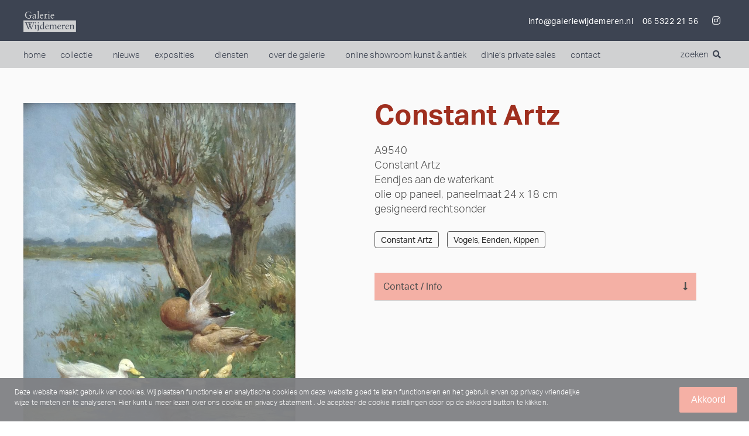

--- FILE ---
content_type: text/html; charset=UTF-8
request_url: https://galeriewijdemeren.nl/object/?ID=A9540&K=Constant%20Artz
body_size: 46500
content:
<!doctype html>
<html lang="nl">
<head>
	<meta charset="UTF-8">
		<meta name="viewport" content="width=device-width, initial-scale=1">
	<link rel="profile" href="http://gmpg.org/xfn/11">
	<meta name='robots' content='index, follow, max-image-preview:large, max-snippet:-1, max-video-preview:-1' />

	<!-- This site is optimized with the Yoast SEO plugin v20.2.1 - https://yoast.com/wordpress/plugins/seo/ -->
	<title>Galerie Wijdemeren - Schilderijen, inkoop en verkoop, kunstbemiddeling</title>
	<meta name="description" content="Naast schilderijen verkoop en bemiddeling, kunt u bij ons ook terecht voor taxatie, inkoop en verkoop van kunstvoorwerpen zoals bronzen beelden, antiek en zilver en overige boedelgoederen, gevestigd in het Gooi." />
	<link rel="canonical" href="https://galeriewijdemeren.nl/object/" />
	<meta property="og:locale" content="nl_NL" />
	<meta property="og:type" content="article" />
	<meta property="og:title" content="Galerie Wijdemeren - Schilderijen, inkoop en verkoop, kunstbemiddeling" />
	<meta property="og:description" content="Naast schilderijen verkoop en bemiddeling, kunt u bij ons ook terecht voor taxatie, inkoop en verkoop van kunstvoorwerpen zoals bronzen beelden, antiek en zilver en overige boedelgoederen, gevestigd in het Gooi." />
	<meta property="og:url" content="https://galeriewijdemeren.nl/object/" />
	<meta property="og:site_name" content="Galerie Wijdemeren" />
	<meta property="article:publisher" content="https://www.facebook.com/GalerieWijdemeren/" />
	<meta property="article:modified_time" content="2022-04-26T09:46:39+00:00" />
	<meta name="twitter:card" content="summary_large_image" />
	<meta name="twitter:site" content="@galeriewdm" />
	<meta name="twitter:label1" content="Geschatte leestijd" />
	<meta name="twitter:data1" content="2 minuten" />
	<script type="application/ld+json" class="yoast-schema-graph">{"@context":"https://schema.org","@graph":[{"@type":"WebPage","@id":"https://galeriewijdemeren.nl/object/","url":"https://galeriewijdemeren.nl/object/","name":"Galerie Wijdemeren - Schilderijen, inkoop en verkoop, kunstbemiddeling","isPartOf":{"@id":"https://galeriewijdemeren.nl/#website"},"datePublished":"2019-05-21T12:53:20+00:00","dateModified":"2022-04-26T09:46:39+00:00","description":"Naast schilderijen verkoop en bemiddeling, kunt u bij ons ook terecht voor taxatie, inkoop en verkoop van kunstvoorwerpen zoals bronzen beelden, antiek en zilver en overige boedelgoederen, gevestigd in het Gooi.","breadcrumb":{"@id":"https://galeriewijdemeren.nl/object/#breadcrumb"},"inLanguage":"nl","potentialAction":[{"@type":"ReadAction","target":["https://galeriewijdemeren.nl/object/"]}]},{"@type":"BreadcrumbList","@id":"https://galeriewijdemeren.nl/object/#breadcrumb","itemListElement":[{"@type":"ListItem","position":1,"name":"Home","item":"https://galeriewijdemeren.nl/"},{"@type":"ListItem","position":2,"name":"Object"}]},{"@type":"WebSite","@id":"https://galeriewijdemeren.nl/#website","url":"https://galeriewijdemeren.nl/","name":"Galerie Wijdemeren","description":"","publisher":{"@id":"https://galeriewijdemeren.nl/#organization"},"potentialAction":[{"@type":"SearchAction","target":{"@type":"EntryPoint","urlTemplate":"https://galeriewijdemeren.nl/?s={search_term_string}"},"query-input":"required name=search_term_string"}],"inLanguage":"nl"},{"@type":"Organization","@id":"https://galeriewijdemeren.nl/#organization","name":"Galerie Wijdemeren","url":"https://galeriewijdemeren.nl/","logo":{"@type":"ImageObject","inLanguage":"nl","@id":"https://galeriewijdemeren.nl/#/schema/logo/image/","url":"https://galeriewijdemeren.nl/wp-content/uploads/2019/10/logogwdm-zonder-kader-en-achtergrond-logoaangepastvoorwebsite.jpg","contentUrl":"https://galeriewijdemeren.nl/wp-content/uploads/2019/10/logogwdm-zonder-kader-en-achtergrond-logoaangepastvoorwebsite.jpg","width":1920,"height":782,"caption":"Galerie Wijdemeren"},"image":{"@id":"https://galeriewijdemeren.nl/#/schema/logo/image/"},"sameAs":["https://www.facebook.com/GalerieWijdemeren/","https://twitter.com/galeriewdm","https://www.instagram.com/kunstkamer_online/"]}]}</script>
	<!-- / Yoast SEO plugin. -->


<link rel='dns-prefetch' href='//ajax.googleapis.com' />
<link rel='dns-prefetch' href='//cdnjs.cloudflare.com' />
<link rel="alternate" type="application/rss+xml" title="Galerie Wijdemeren &raquo; Feed" href="https://galeriewijdemeren.nl/feed/" />
<link rel="alternate" type="application/rss+xml" title="Galerie Wijdemeren &raquo; Reactiesfeed" href="https://galeriewijdemeren.nl/comments/feed/" />
<link rel="stylesheet" type="text/css" href="https://use.typekit.net/pkr4huv.css"><link rel='stylesheet' id='formidable-css' href='https://galeriewijdemeren.nl/wp-content/plugins/formidable/css/formidableforms.css?ver=1111431' type='text/css' media='all' />
<link rel='stylesheet' id='wp-block-library-css' href='https://galeriewijdemeren.nl/wp-includes/css/dist/block-library/style.min.css?ver=6.1' type='text/css' media='all' />
<link rel='stylesheet' id='classic-theme-styles-css' href='https://galeriewijdemeren.nl/wp-includes/css/classic-themes.min.css?ver=1' type='text/css' media='all' />
<style id='global-styles-inline-css' type='text/css'>
body{--wp--preset--color--black: #000000;--wp--preset--color--cyan-bluish-gray: #abb8c3;--wp--preset--color--white: #ffffff;--wp--preset--color--pale-pink: #f78da7;--wp--preset--color--vivid-red: #cf2e2e;--wp--preset--color--luminous-vivid-orange: #ff6900;--wp--preset--color--luminous-vivid-amber: #fcb900;--wp--preset--color--light-green-cyan: #7bdcb5;--wp--preset--color--vivid-green-cyan: #00d084;--wp--preset--color--pale-cyan-blue: #8ed1fc;--wp--preset--color--vivid-cyan-blue: #0693e3;--wp--preset--color--vivid-purple: #9b51e0;--wp--preset--gradient--vivid-cyan-blue-to-vivid-purple: linear-gradient(135deg,rgba(6,147,227,1) 0%,rgb(155,81,224) 100%);--wp--preset--gradient--light-green-cyan-to-vivid-green-cyan: linear-gradient(135deg,rgb(122,220,180) 0%,rgb(0,208,130) 100%);--wp--preset--gradient--luminous-vivid-amber-to-luminous-vivid-orange: linear-gradient(135deg,rgba(252,185,0,1) 0%,rgba(255,105,0,1) 100%);--wp--preset--gradient--luminous-vivid-orange-to-vivid-red: linear-gradient(135deg,rgba(255,105,0,1) 0%,rgb(207,46,46) 100%);--wp--preset--gradient--very-light-gray-to-cyan-bluish-gray: linear-gradient(135deg,rgb(238,238,238) 0%,rgb(169,184,195) 100%);--wp--preset--gradient--cool-to-warm-spectrum: linear-gradient(135deg,rgb(74,234,220) 0%,rgb(151,120,209) 20%,rgb(207,42,186) 40%,rgb(238,44,130) 60%,rgb(251,105,98) 80%,rgb(254,248,76) 100%);--wp--preset--gradient--blush-light-purple: linear-gradient(135deg,rgb(255,206,236) 0%,rgb(152,150,240) 100%);--wp--preset--gradient--blush-bordeaux: linear-gradient(135deg,rgb(254,205,165) 0%,rgb(254,45,45) 50%,rgb(107,0,62) 100%);--wp--preset--gradient--luminous-dusk: linear-gradient(135deg,rgb(255,203,112) 0%,rgb(199,81,192) 50%,rgb(65,88,208) 100%);--wp--preset--gradient--pale-ocean: linear-gradient(135deg,rgb(255,245,203) 0%,rgb(182,227,212) 50%,rgb(51,167,181) 100%);--wp--preset--gradient--electric-grass: linear-gradient(135deg,rgb(202,248,128) 0%,rgb(113,206,126) 100%);--wp--preset--gradient--midnight: linear-gradient(135deg,rgb(2,3,129) 0%,rgb(40,116,252) 100%);--wp--preset--duotone--dark-grayscale: url('#wp-duotone-dark-grayscale');--wp--preset--duotone--grayscale: url('#wp-duotone-grayscale');--wp--preset--duotone--purple-yellow: url('#wp-duotone-purple-yellow');--wp--preset--duotone--blue-red: url('#wp-duotone-blue-red');--wp--preset--duotone--midnight: url('#wp-duotone-midnight');--wp--preset--duotone--magenta-yellow: url('#wp-duotone-magenta-yellow');--wp--preset--duotone--purple-green: url('#wp-duotone-purple-green');--wp--preset--duotone--blue-orange: url('#wp-duotone-blue-orange');--wp--preset--font-size--small: 13px;--wp--preset--font-size--medium: 20px;--wp--preset--font-size--large: 36px;--wp--preset--font-size--x-large: 42px;--wp--preset--spacing--20: 0.44rem;--wp--preset--spacing--30: 0.67rem;--wp--preset--spacing--40: 1rem;--wp--preset--spacing--50: 1.5rem;--wp--preset--spacing--60: 2.25rem;--wp--preset--spacing--70: 3.38rem;--wp--preset--spacing--80: 5.06rem;}:where(.is-layout-flex){gap: 0.5em;}body .is-layout-flow > .alignleft{float: left;margin-inline-start: 0;margin-inline-end: 2em;}body .is-layout-flow > .alignright{float: right;margin-inline-start: 2em;margin-inline-end: 0;}body .is-layout-flow > .aligncenter{margin-left: auto !important;margin-right: auto !important;}body .is-layout-constrained > .alignleft{float: left;margin-inline-start: 0;margin-inline-end: 2em;}body .is-layout-constrained > .alignright{float: right;margin-inline-start: 2em;margin-inline-end: 0;}body .is-layout-constrained > .aligncenter{margin-left: auto !important;margin-right: auto !important;}body .is-layout-constrained > :where(:not(.alignleft):not(.alignright):not(.alignfull)){max-width: var(--wp--style--global--content-size);margin-left: auto !important;margin-right: auto !important;}body .is-layout-constrained > .alignwide{max-width: var(--wp--style--global--wide-size);}body .is-layout-flex{display: flex;}body .is-layout-flex{flex-wrap: wrap;align-items: center;}body .is-layout-flex > *{margin: 0;}:where(.wp-block-columns.is-layout-flex){gap: 2em;}.has-black-color{color: var(--wp--preset--color--black) !important;}.has-cyan-bluish-gray-color{color: var(--wp--preset--color--cyan-bluish-gray) !important;}.has-white-color{color: var(--wp--preset--color--white) !important;}.has-pale-pink-color{color: var(--wp--preset--color--pale-pink) !important;}.has-vivid-red-color{color: var(--wp--preset--color--vivid-red) !important;}.has-luminous-vivid-orange-color{color: var(--wp--preset--color--luminous-vivid-orange) !important;}.has-luminous-vivid-amber-color{color: var(--wp--preset--color--luminous-vivid-amber) !important;}.has-light-green-cyan-color{color: var(--wp--preset--color--light-green-cyan) !important;}.has-vivid-green-cyan-color{color: var(--wp--preset--color--vivid-green-cyan) !important;}.has-pale-cyan-blue-color{color: var(--wp--preset--color--pale-cyan-blue) !important;}.has-vivid-cyan-blue-color{color: var(--wp--preset--color--vivid-cyan-blue) !important;}.has-vivid-purple-color{color: var(--wp--preset--color--vivid-purple) !important;}.has-black-background-color{background-color: var(--wp--preset--color--black) !important;}.has-cyan-bluish-gray-background-color{background-color: var(--wp--preset--color--cyan-bluish-gray) !important;}.has-white-background-color{background-color: var(--wp--preset--color--white) !important;}.has-pale-pink-background-color{background-color: var(--wp--preset--color--pale-pink) !important;}.has-vivid-red-background-color{background-color: var(--wp--preset--color--vivid-red) !important;}.has-luminous-vivid-orange-background-color{background-color: var(--wp--preset--color--luminous-vivid-orange) !important;}.has-luminous-vivid-amber-background-color{background-color: var(--wp--preset--color--luminous-vivid-amber) !important;}.has-light-green-cyan-background-color{background-color: var(--wp--preset--color--light-green-cyan) !important;}.has-vivid-green-cyan-background-color{background-color: var(--wp--preset--color--vivid-green-cyan) !important;}.has-pale-cyan-blue-background-color{background-color: var(--wp--preset--color--pale-cyan-blue) !important;}.has-vivid-cyan-blue-background-color{background-color: var(--wp--preset--color--vivid-cyan-blue) !important;}.has-vivid-purple-background-color{background-color: var(--wp--preset--color--vivid-purple) !important;}.has-black-border-color{border-color: var(--wp--preset--color--black) !important;}.has-cyan-bluish-gray-border-color{border-color: var(--wp--preset--color--cyan-bluish-gray) !important;}.has-white-border-color{border-color: var(--wp--preset--color--white) !important;}.has-pale-pink-border-color{border-color: var(--wp--preset--color--pale-pink) !important;}.has-vivid-red-border-color{border-color: var(--wp--preset--color--vivid-red) !important;}.has-luminous-vivid-orange-border-color{border-color: var(--wp--preset--color--luminous-vivid-orange) !important;}.has-luminous-vivid-amber-border-color{border-color: var(--wp--preset--color--luminous-vivid-amber) !important;}.has-light-green-cyan-border-color{border-color: var(--wp--preset--color--light-green-cyan) !important;}.has-vivid-green-cyan-border-color{border-color: var(--wp--preset--color--vivid-green-cyan) !important;}.has-pale-cyan-blue-border-color{border-color: var(--wp--preset--color--pale-cyan-blue) !important;}.has-vivid-cyan-blue-border-color{border-color: var(--wp--preset--color--vivid-cyan-blue) !important;}.has-vivid-purple-border-color{border-color: var(--wp--preset--color--vivid-purple) !important;}.has-vivid-cyan-blue-to-vivid-purple-gradient-background{background: var(--wp--preset--gradient--vivid-cyan-blue-to-vivid-purple) !important;}.has-light-green-cyan-to-vivid-green-cyan-gradient-background{background: var(--wp--preset--gradient--light-green-cyan-to-vivid-green-cyan) !important;}.has-luminous-vivid-amber-to-luminous-vivid-orange-gradient-background{background: var(--wp--preset--gradient--luminous-vivid-amber-to-luminous-vivid-orange) !important;}.has-luminous-vivid-orange-to-vivid-red-gradient-background{background: var(--wp--preset--gradient--luminous-vivid-orange-to-vivid-red) !important;}.has-very-light-gray-to-cyan-bluish-gray-gradient-background{background: var(--wp--preset--gradient--very-light-gray-to-cyan-bluish-gray) !important;}.has-cool-to-warm-spectrum-gradient-background{background: var(--wp--preset--gradient--cool-to-warm-spectrum) !important;}.has-blush-light-purple-gradient-background{background: var(--wp--preset--gradient--blush-light-purple) !important;}.has-blush-bordeaux-gradient-background{background: var(--wp--preset--gradient--blush-bordeaux) !important;}.has-luminous-dusk-gradient-background{background: var(--wp--preset--gradient--luminous-dusk) !important;}.has-pale-ocean-gradient-background{background: var(--wp--preset--gradient--pale-ocean) !important;}.has-electric-grass-gradient-background{background: var(--wp--preset--gradient--electric-grass) !important;}.has-midnight-gradient-background{background: var(--wp--preset--gradient--midnight) !important;}.has-small-font-size{font-size: var(--wp--preset--font-size--small) !important;}.has-medium-font-size{font-size: var(--wp--preset--font-size--medium) !important;}.has-large-font-size{font-size: var(--wp--preset--font-size--large) !important;}.has-x-large-font-size{font-size: var(--wp--preset--font-size--x-large) !important;}
.wp-block-navigation a:where(:not(.wp-element-button)){color: inherit;}
:where(.wp-block-columns.is-layout-flex){gap: 2em;}
.wp-block-pullquote{font-size: 1.5em;line-height: 1.6;}
</style>
<link rel='stylesheet' id='tagsinput-revisited-css-css' href='https://galeriewijdemeren.nl/wp-content/plugins/formidable-o2-tags/assets/jquery.tagsinput-revisited.min.css?ver=1.0.2-2.1.0' type='text/css' media='all' />
<link rel='stylesheet' id='o2-tags-css-css' href='https://galeriewijdemeren.nl/wp-content/plugins/formidable-o2-tags/assets/o2-tags.css?ver=1.0.2' type='text/css' media='all' />
<link rel='stylesheet' id='UserAccessManagerLoginForm-css' href='https://galeriewijdemeren.nl/wp-content/plugins/user-access-manager/assets/css/uamLoginForm.css?ver=2.2.16' type='text/css' media='screen' />
<link rel='stylesheet' id='hello-elementor-css' href='https://galeriewijdemeren.nl/wp-content/themes/elementor-hello-theme-master/style.min.css?ver=2.2.10' type='text/css' media='all' />
<link rel='stylesheet' id='hello-elementor-theme-style-css' href='https://galeriewijdemeren.nl/wp-content/themes/elementor-hello-theme-master/theme.min.css?ver=2.2.10' type='text/css' media='all' />
<link rel='stylesheet' id='galerie-style-css' href='https://galeriewijdemeren.nl/wp-content/themes/elementor-hello-theme-master/galerie-style.css?ver=2.2.10' type='text/css' media='all' />
<link rel='stylesheet' id='website-style-css' href='https://galeriewijdemeren.nl/wp-content/themes/elementor-hello-theme-master/website-style.css?ver=2.2.10' type='text/css' media='all' />
<link rel='stylesheet' id='select2-css' href='https://cdnjs.cloudflare.com/ajax/libs/select2/4.0.13/css/select2.min.css?ver=2.2.10' type='text/css' media='all' />
<link rel='stylesheet' id='elementor-icons-css' href='https://galeriewijdemeren.nl/wp-content/plugins/elementor/assets/lib/eicons/css/elementor-icons.min.css?ver=5.16.0' type='text/css' media='all' />
<link rel='stylesheet' id='elementor-frontend-legacy-css' href='https://galeriewijdemeren.nl/wp-content/plugins/elementor/assets/css/frontend-legacy.min.css?ver=3.8.0' type='text/css' media='all' />
<link rel='stylesheet' id='elementor-frontend-css' href='https://galeriewijdemeren.nl/wp-content/plugins/elementor/assets/css/frontend.min.css?ver=3.8.0' type='text/css' media='all' />
<link rel='stylesheet' id='elementor-post-18248-css' href='https://galeriewijdemeren.nl/wp-content/uploads/elementor/css/post-18248.css?ver=1667464542' type='text/css' media='all' />
<link rel='stylesheet' id='elementor-pro-css' href='https://galeriewijdemeren.nl/wp-content/plugins/elementor-pro/assets/css/frontend.min.css?ver=3.8.0' type='text/css' media='all' />
<link rel='stylesheet' id='font-awesome-5-all-css' href='https://galeriewijdemeren.nl/wp-content/plugins/elementor/assets/lib/font-awesome/css/all.min.css?ver=3.8.0' type='text/css' media='all' />
<link rel='stylesheet' id='font-awesome-4-shim-css' href='https://galeriewijdemeren.nl/wp-content/plugins/elementor/assets/lib/font-awesome/css/v4-shims.min.css?ver=3.8.0' type='text/css' media='all' />
<link rel='stylesheet' id='elementor-global-css' href='https://galeriewijdemeren.nl/wp-content/uploads/elementor/css/global.css?ver=1667464542' type='text/css' media='all' />
<link rel='stylesheet' id='elementor-post-13552-css' href='https://galeriewijdemeren.nl/wp-content/uploads/elementor/css/post-13552.css?ver=1667464542' type='text/css' media='all' />
<link rel='stylesheet' id='elementor-post-10071-css' href='https://galeriewijdemeren.nl/wp-content/uploads/elementor/css/post-10071.css?ver=1685004773' type='text/css' media='all' />
<link rel='stylesheet' id='elementor-post-10067-css' href='https://galeriewijdemeren.nl/wp-content/uploads/elementor/css/post-10067.css?ver=1667464542' type='text/css' media='all' />
<link rel='stylesheet' id='wpca-core-css' href='https://galeriewijdemeren.nl/wp-content/plugins/wp-cookie-allow/modules/core/css/wpca-core.min.css?ver=3.2.12' type='text/css' media='all' />
<link rel='stylesheet' id='wpca-replacement-css' href='https://galeriewijdemeren.nl/wp-content/plugins/wp-cookie-allow/modules/automate-replace/css/wpca-replacement.min.css?ver=3.2.12' type='text/css' media='all' />
<link rel='stylesheet' id='wpca-frontend-css' href='https://galeriewijdemeren.nl/wp-content/plugins/wp-cookie-allow/modules/frontend/css/wpca-frontend.min.css?ver=3.2.12' type='text/css' media='all' />
<link rel='stylesheet' id='elementor-icons-shared-0-css' href='https://galeriewijdemeren.nl/wp-content/plugins/elementor/assets/lib/font-awesome/css/fontawesome.min.css?ver=5.15.3' type='text/css' media='all' />
<link rel='stylesheet' id='elementor-icons-fa-solid-css' href='https://galeriewijdemeren.nl/wp-content/plugins/elementor/assets/lib/font-awesome/css/solid.min.css?ver=5.15.3' type='text/css' media='all' />
<link rel='stylesheet' id='elementor-icons-fa-brands-css' href='https://galeriewijdemeren.nl/wp-content/plugins/elementor/assets/lib/font-awesome/css/brands.min.css?ver=5.15.3' type='text/css' media='all' />
		<script type='text/javascript'>
		/* <![CDATA[ */
		var wpcaData = {"ns":"wpca","nonce":"869a20c62a","wpurl":"https:\/\/galeriewijdemeren.nl","domain":"galeriewijdemeren.nl","ajaxurl":"https:\/\/galeriewijdemeren.nl\/wp-admin\/admin-ajax.php","referer":false,"currenturl":"https:\/\/galeriewijdemeren.nl\/object\/?ID=A9540&K=Constant%20Artz","isms":false,"mspath":"\/","ssl":true,"cookieNameConsent":"wpca_consent","cookieNameCc":"wpca_cc","doPlaceholder":true,"minPlacehoderDim":{"w":75,"h":75},"blockedAssetsUri":{"js":"https:\/\/galeriewijdemeren.nl\/wp-content\/plugins\/wp-cookie-allow\/assets\/js\/blocked.js","img":"https:\/\/galeriewijdemeren.nl\/wp-content\/plugins\/wp-cookie-allow\/assets\/img\/blocked.jpg","iframe":"https:\/\/galeriewijdemeren.nl\/wp-content\/plugins\/wp-cookie-allow\/assets\/blocked.html"},"layout":"bar","cookieExpire":365,"cookiesBeforeConsent":1,"consentMethod":1,"policyCssClass":"wpca-policy-link","cookiePolicyPathRel":"","queryVarBypass":"wpca_bypass_consent","showLayer":false,"hasClose":false,"useXAsDismiss":false,"minScrollTop":0,"cookiePath":"\/","cookieDomain":"","resettedConsent":false,"bypassingConsent":false,"allowedCc":["functional","analytical","social-media","advertising","other"],"requiredCc":["functional"],"replaceResetBtn":false,"reloadAfterConsent":false,"animateDuration":200};
		/* ]]> */
		</script>
		<script type='text/javascript' src='https://galeriewijdemeren.nl/wp-content/plugins/elementor/assets/lib/font-awesome/js/v4-shims.min.js?ver=3.8.0' id='font-awesome-4-shim-js'></script>
<link rel="https://api.w.org/" href="https://galeriewijdemeren.nl/wp-json/" /><link rel="alternate" type="application/json" href="https://galeriewijdemeren.nl/wp-json/wp/v2/pages/13552" /><link rel="EditURI" type="application/rsd+xml" title="RSD" href="https://galeriewijdemeren.nl/xmlrpc.php?rsd" />
<link rel="wlwmanifest" type="application/wlwmanifest+xml" href="https://galeriewijdemeren.nl/wp-includes/wlwmanifest.xml" />
<meta name="generator" content="WordPress 6.1" />
<link rel='shortlink' href='https://galeriewijdemeren.nl/?p=13552' />
<link rel="alternate" type="application/json+oembed" href="https://galeriewijdemeren.nl/wp-json/oembed/1.0/embed?url=https%3A%2F%2Fgaleriewijdemeren.nl%2Fobject%2F" />
<link rel="alternate" type="text/xml+oembed" href="https://galeriewijdemeren.nl/wp-json/oembed/1.0/embed?url=https%3A%2F%2Fgaleriewijdemeren.nl%2Fobject%2F&#038;format=xml" />
<script type="text/javascript">document.documentElement.className += " js";</script>

<!-- WeePie Cookie Allow Plugin - V3.2.12 - https://www.weepie-plugins.com/cookie-allow/ -->
<style type="text/css">
button.wpca-btn-accept{background:rgba(245,176,165,1);color:#FFFFFF}
button.wpca-btn-accept:hover,button.wpca-btn-accept:focus,button.wpca-btn-accept:active{background:rgba(159,47,31,1);color:#FFFFFF}
button.wpca-btn-decline{background:rgba(208,76,32, 1); color:#FFFFFF}
button.wpca-btn-decline:hover,button.wpca-btn-decline:focus,button.wpca-btn-decline:active{background:rgba(209,58,8,1);color:#FFFFFF}
button.wpca-btn-reset-consent{background:rgba(159,47,31,1);color:#FFFFFF}
button.wpca-btn-reset-consent:hover,button.wpca-btn-reset-consent:focus,button.wpca-btn-reset-consent:active{background:rgba(159,47,31,1);color:#FFFFFF}
button.wpca-btn-cc-settings{background:rgba(204,204,204,1);color:#FFFFFF}
button.wpca-btn-cc-settings:hover,button.wpca-btn-cc-settings:focus,button.wpca-btn-cc-settings:active{background:rgba(185,184,184,1);color:#FFFFFF}
/* Cookie Category settings */
.wpca-cc-sett-box{background-color:#ECECEC;border-radius:4px;padding:17px;color:#444444}
.wpca-cc-sett-box *{color:#444444}
.wpca-cc-sett-box a{color:#9f2f1f}
.wpca-cc-sett-box a{color:#9f2f1f}
.wpca-cc-sett-box .wpca-btn-cc-default-sett{background:rgba(61,159,196,1);color:#FFFFFF}
.wpca-cc-sett-box .wpca-btn-cc-default-sett:hover,.wpca-cc-sett-box .wpca-btn-cc-default-sett:focus,.wpca-cc-sett-box .wpca-btn-cc-default-sett:active {background:rgba(33,152,196,1);color:#FFFFFF}
.wpca-cc-sett-box .wpca-btn-cc-save-sett{background:rgba(124,223,70,1);color:#FFFFFF}
.wpca-cc-sett-box .wpca-btn-cc-save-sett:hover,.wpca-cc-sett-box .wpca-btn-cc-save-sett:focus,.wpca-cc-sett-box .wpca-btn-cc-save-sett:active{background:rgba(116,216,58,1);color:#FFFFFF}
.wpie-switch label{width:40px;height:23px;top:0px}
.wpie-switch-slider{border-radius:23px;background-color:#CCCCCC}
.wpie-switch-slider:before{height:17px;width:17px;background-color:#FFFFFF}
input:checked+.wpie-switch-slider{background-color:#9f2f1f}
input:checked+.wpie-switch-slider:before{background-color:#FFFFFF;-webkit-transform: translateX(17px);-ms-transform: translateX(17px);transform: translateX(17px)}
input:disabled:checked+.wpie-switch-slider{background-color:#CCCCCC}
input:disabled:checked+.wpie-switch-slider:before{background-color:#a7a3a3}
#wpca-bar{ background:rgba(128,129,132,0.95);filter: alpha(opacity=95);}
#wpca-bar-content, #wpca-bar-content > p{color:#FFFFFF}
#wpca-bar a{color:#ffffff}
#wpca-bar a:hover{color:#9f2f1f}
#wpca-trans-layer{background:#000000;opacity:0.75;filter:alpha(opacity=75);}
.wpca-replacement-elem{min-width:75px;min-height:75px}
/* WeePie Cookie Allow custom styles for the frontend */
.wpca-lay-out .wpca-lay-out-content * { font-size: 12px !important; line-height: 1.5em; }
/* End custom style */
</style>
<!-- //END WeePie Cookie Allow Plugin -->
<link rel="icon" href="https://galeriewijdemeren.nl/wp-content/uploads/2020/02/gwdm.ico" sizes="32x32" />
<link rel="icon" href="https://galeriewijdemeren.nl/wp-content/uploads/2020/02/gwdm.ico" sizes="192x192" />
<link rel="apple-touch-icon" href="https://galeriewijdemeren.nl/wp-content/uploads/2020/02/gwdm.ico" />
<meta name="msapplication-TileImage" content="https://galeriewijdemeren.nl/wp-content/uploads/2020/02/gwdm.ico" />
		<style type="text/css" id="wp-custom-css">
			h2 {
    font-size: 3rem;
    margin-bottom: -10px;
}

p{font-weight: 300;}

/* Update fix */
.elementor-element.elementor-element-0f8f687 p{margin-top:0px;}

.elementor-column-gap-default>.elementor-row>.elementor-column>.elementor-element-populated>.elementor-widget-wrap{padding:0px;
    padding-left: 0px;
    padding-right: 50px;}

.elementor-column-gap-default > .elementor-row > .elementor-column > .elementor-element-populated{
padding-left:0px; padding-right:0px;
}

.elementor-13552 .elementor-element.elementor-element-06e7b97{
	padding-top:20px;
}

section.elementor-section.elementor-top-section.elementor-element.elementor-element-69bd5c1.elementor-section-boxed.elementor-section-height-default.elementor-section-height-default {
    padding-top: 25px;
    padding-bottom: 50px;
}

.new-filters #collectie-submit{
	border: 1px solid #9F2F1F;
	background-color: #9F2F1F;}

/*Mobiel fix */

@media (max-width: 767px){
    
	h1{font-size: 2.25rem;
    line-height: 2.5rem;
}
	
	h2 {
    font-size: 2rem;
	line-height: 2rem;
}
	
.elementor-13552 .elementor-element.elementor-element-06e7b97 {padding-left:20px;}

.elementor-column-gap-default>.elementor-row>.elementor-column>.elementor-element-populated>.elementor-widget-wrap{padding:0px;
    padding-left: 20px;
    padding-right: 20px;}

	.elementor-10067 .elementor-element.elementor-element-a250271{
		padding: 60px 20px 60px 20px;
	}
	
	.elementor-element.elementor-element-96ae4b3.elementor-widget.elementor-widget-text-editor, .elementor-element.elementor-element-e53f3d1.elementor-widget.elementor-widget-heading, .elementor-element.elementor-element-4369f7a.elementor-widget.elementor-widget-heading, .elementor-element.elementor-element-8b15105.elementor-widget__width-initial.elementor-widget.elementor-widget-text-editor, .elementor-element.elementor-element-dd61971.elementor-widget.elementor-widget-button, .elementor-element.elementor-element-f3d597a.elementor-widget.elementor-widget-spacer{
		padding-left:25px;
		padding-right:15px;
	}

	.elementor-column.elementor-col-50.elementor-top-column.elementor-element.elementor-element-74ad425c{padding-left: 25px;
    padding-top: 25px;}
	
.elementor-element.elementor-element-5381974a.elementor-widget.elementor-widget-text-editor, .elementor-element.elementor-element-51da4ecc.nieuwsbrief-home.elementor-button-align-stretch.elementor-widget.elementor-widget-form, .elementor-element.elementor-element-3c02067.elementor-widget.elementor-widget-text-editor{
    padding-left: 25px;
	}
	
	.elementor-element.elementor-element-39e05554.elementor-widget.elementor-widget-text-editor{
		padding-left: 25px;
		padding-bottom:25px;
	}
	
}
	

.kunstenaars-abc-title {
    color: #4e4e4e;
    font-family: "aktiv-grotesk", Sans-serif;
    font-size: 100px;
    font-weight: 300;
}

.kunstenaars-abc {
    padding-left: 0px;
}

.kunstenaars-abc li {
    list-style: none;
    padding-left: 0px;
    border-bottom: 1px solid #4e4e4e;
}

.kunstenaars-abc a {
    color: #4e4e4e !important;
    font-weight: 100;
    font-family: aktiv-grotesk;
    font-size: 16px;
    line-height: 1em;
}

.kunstenaars-abc a:hover {
    color: #9f2f1f !important;
    transition: 0.5s;
}

.list-kunstenaars {
        font-size: 12px;
}

.list-kunstenaars a {
    color: #4e4e4e !important;
    transition: 0.35s;
}

.list-kunstenaars a:hover {
    color: #9f2f1f !important;
    transition: 0.5s;
    text-decoration: underline;
}

.tag-items, .artist-items {
    margin-bottom: 20px;
    user-select: none;
}

.tag-item, .artist-item {
    display: inline-block;
    margin: 4px 12px 4px 4px;
        line-height: 12px;
}

.tag-item label, .artist-item label {
    margin-left: 6px;
    line-height: 12px;
}

.tag-item  input[type="checkbox"], .artist-item  input[type="checkbox"] {
    width: 12px;
    height: 12px;
    vertical-align: bottom;
}

.tag-item label.checkbox, .artist-item label.checkbox {
    vertical-align: top;
    line-height: 24px;
    margin: 2px 0;
    display: block;
    height: 24px;
}

.object-tags {
    white-space: nowrap;
}

.kunstenaar-objecten p {
	display: none;
}

.sold-label {
    position: absolute;
    top: 15px;
    z-index: 1;
    text-align: center;
    color: #fff;
    background-color: #f5b0a5;
    padding: 4px 25px;
    font-size: 13px;
}

.sold-label-na {
		text-align: center;
    color: #fff;
    background-color: #f5b0a5;
    padding: 4px 25px;
    font-size: 14px;
}

.frm_form_fields .frm_fields_container {
	display: block;
}		</style>
			
<!-- Global site tag (gtag.js) - Google Analytics -->
<script async src="https://www.googletagmanager.com/gtag/js?id=UA-157840394-1"></script>
<script>
  window.dataLayer = window.dataLayer || [];
  function gtag(){dataLayer.push(arguments);}
  gtag('js', new Date());

  gtag('config', 'UA-56742978-1'); 
</script>
	
</head>
	
<body class="page-template-default page page-id-13552 elementor-default elementor-kit-18248 elementor-page elementor-page-13552">

<svg xmlns="http://www.w3.org/2000/svg" viewBox="0 0 0 0" width="0" height="0" focusable="false" role="none" style="visibility: hidden; position: absolute; left: -9999px; overflow: hidden;" ><defs><filter id="wp-duotone-dark-grayscale"><feColorMatrix color-interpolation-filters="sRGB" type="matrix" values=" .299 .587 .114 0 0 .299 .587 .114 0 0 .299 .587 .114 0 0 .299 .587 .114 0 0 " /><feComponentTransfer color-interpolation-filters="sRGB" ><feFuncR type="table" tableValues="0 0.49803921568627" /><feFuncG type="table" tableValues="0 0.49803921568627" /><feFuncB type="table" tableValues="0 0.49803921568627" /><feFuncA type="table" tableValues="1 1" /></feComponentTransfer><feComposite in2="SourceGraphic" operator="in" /></filter></defs></svg><svg xmlns="http://www.w3.org/2000/svg" viewBox="0 0 0 0" width="0" height="0" focusable="false" role="none" style="visibility: hidden; position: absolute; left: -9999px; overflow: hidden;" ><defs><filter id="wp-duotone-grayscale"><feColorMatrix color-interpolation-filters="sRGB" type="matrix" values=" .299 .587 .114 0 0 .299 .587 .114 0 0 .299 .587 .114 0 0 .299 .587 .114 0 0 " /><feComponentTransfer color-interpolation-filters="sRGB" ><feFuncR type="table" tableValues="0 1" /><feFuncG type="table" tableValues="0 1" /><feFuncB type="table" tableValues="0 1" /><feFuncA type="table" tableValues="1 1" /></feComponentTransfer><feComposite in2="SourceGraphic" operator="in" /></filter></defs></svg><svg xmlns="http://www.w3.org/2000/svg" viewBox="0 0 0 0" width="0" height="0" focusable="false" role="none" style="visibility: hidden; position: absolute; left: -9999px; overflow: hidden;" ><defs><filter id="wp-duotone-purple-yellow"><feColorMatrix color-interpolation-filters="sRGB" type="matrix" values=" .299 .587 .114 0 0 .299 .587 .114 0 0 .299 .587 .114 0 0 .299 .587 .114 0 0 " /><feComponentTransfer color-interpolation-filters="sRGB" ><feFuncR type="table" tableValues="0.54901960784314 0.98823529411765" /><feFuncG type="table" tableValues="0 1" /><feFuncB type="table" tableValues="0.71764705882353 0.25490196078431" /><feFuncA type="table" tableValues="1 1" /></feComponentTransfer><feComposite in2="SourceGraphic" operator="in" /></filter></defs></svg><svg xmlns="http://www.w3.org/2000/svg" viewBox="0 0 0 0" width="0" height="0" focusable="false" role="none" style="visibility: hidden; position: absolute; left: -9999px; overflow: hidden;" ><defs><filter id="wp-duotone-blue-red"><feColorMatrix color-interpolation-filters="sRGB" type="matrix" values=" .299 .587 .114 0 0 .299 .587 .114 0 0 .299 .587 .114 0 0 .299 .587 .114 0 0 " /><feComponentTransfer color-interpolation-filters="sRGB" ><feFuncR type="table" tableValues="0 1" /><feFuncG type="table" tableValues="0 0.27843137254902" /><feFuncB type="table" tableValues="0.5921568627451 0.27843137254902" /><feFuncA type="table" tableValues="1 1" /></feComponentTransfer><feComposite in2="SourceGraphic" operator="in" /></filter></defs></svg><svg xmlns="http://www.w3.org/2000/svg" viewBox="0 0 0 0" width="0" height="0" focusable="false" role="none" style="visibility: hidden; position: absolute; left: -9999px; overflow: hidden;" ><defs><filter id="wp-duotone-midnight"><feColorMatrix color-interpolation-filters="sRGB" type="matrix" values=" .299 .587 .114 0 0 .299 .587 .114 0 0 .299 .587 .114 0 0 .299 .587 .114 0 0 " /><feComponentTransfer color-interpolation-filters="sRGB" ><feFuncR type="table" tableValues="0 0" /><feFuncG type="table" tableValues="0 0.64705882352941" /><feFuncB type="table" tableValues="0 1" /><feFuncA type="table" tableValues="1 1" /></feComponentTransfer><feComposite in2="SourceGraphic" operator="in" /></filter></defs></svg><svg xmlns="http://www.w3.org/2000/svg" viewBox="0 0 0 0" width="0" height="0" focusable="false" role="none" style="visibility: hidden; position: absolute; left: -9999px; overflow: hidden;" ><defs><filter id="wp-duotone-magenta-yellow"><feColorMatrix color-interpolation-filters="sRGB" type="matrix" values=" .299 .587 .114 0 0 .299 .587 .114 0 0 .299 .587 .114 0 0 .299 .587 .114 0 0 " /><feComponentTransfer color-interpolation-filters="sRGB" ><feFuncR type="table" tableValues="0.78039215686275 1" /><feFuncG type="table" tableValues="0 0.94901960784314" /><feFuncB type="table" tableValues="0.35294117647059 0.47058823529412" /><feFuncA type="table" tableValues="1 1" /></feComponentTransfer><feComposite in2="SourceGraphic" operator="in" /></filter></defs></svg><svg xmlns="http://www.w3.org/2000/svg" viewBox="0 0 0 0" width="0" height="0" focusable="false" role="none" style="visibility: hidden; position: absolute; left: -9999px; overflow: hidden;" ><defs><filter id="wp-duotone-purple-green"><feColorMatrix color-interpolation-filters="sRGB" type="matrix" values=" .299 .587 .114 0 0 .299 .587 .114 0 0 .299 .587 .114 0 0 .299 .587 .114 0 0 " /><feComponentTransfer color-interpolation-filters="sRGB" ><feFuncR type="table" tableValues="0.65098039215686 0.40392156862745" /><feFuncG type="table" tableValues="0 1" /><feFuncB type="table" tableValues="0.44705882352941 0.4" /><feFuncA type="table" tableValues="1 1" /></feComponentTransfer><feComposite in2="SourceGraphic" operator="in" /></filter></defs></svg><svg xmlns="http://www.w3.org/2000/svg" viewBox="0 0 0 0" width="0" height="0" focusable="false" role="none" style="visibility: hidden; position: absolute; left: -9999px; overflow: hidden;" ><defs><filter id="wp-duotone-blue-orange"><feColorMatrix color-interpolation-filters="sRGB" type="matrix" values=" .299 .587 .114 0 0 .299 .587 .114 0 0 .299 .587 .114 0 0 .299 .587 .114 0 0 " /><feComponentTransfer color-interpolation-filters="sRGB" ><feFuncR type="table" tableValues="0.098039215686275 1" /><feFuncG type="table" tableValues="0 0.66274509803922" /><feFuncB type="table" tableValues="0.84705882352941 0.41960784313725" /><feFuncA type="table" tableValues="1 1" /></feComponentTransfer><feComposite in2="SourceGraphic" operator="in" /></filter></defs></svg>		<div data-elementor-type="header" data-elementor-id="10071" class="elementor elementor-10071 elementor-location-header">
					<div class="elementor-section-wrap">
								<section class="elementor-section elementor-top-section elementor-element elementor-element-ed3028d elementor-section-height-min-height elementor-section-content-middle elementor-section-boxed elementor-section-height-default elementor-section-items-middle" data-id="ed3028d" data-element_type="section" data-settings="{&quot;background_background&quot;:&quot;classic&quot;,&quot;sticky&quot;:&quot;top&quot;,&quot;sticky_on&quot;:[&quot;desktop&quot;,&quot;tablet&quot;],&quot;sticky_offset&quot;:0,&quot;sticky_effects_offset&quot;:0}">
						<div class="elementor-container elementor-column-gap-no">
							<div class="elementor-row">
					<div class="elementor-column elementor-col-50 elementor-top-column elementor-element elementor-element-c1ad181" data-id="c1ad181" data-element_type="column" data-settings="{&quot;background_background&quot;:&quot;classic&quot;}">
			<div class="elementor-column-wrap elementor-element-populated">
							<div class="elementor-widget-wrap">
						<div class="elementor-element elementor-element-08daae4 elementor-widget elementor-widget-image" data-id="08daae4" data-element_type="widget" data-widget_type="image.default">
				<div class="elementor-widget-container">
								<div class="elementor-image">
													<a href="https://galeriewijdemeren.nl/">
							<img src="https://galeriewijdemeren.nl/wp-content/uploads/elementor/thumbs/GAL_Logo_RGB_Diap_TRANS-ooq3kl3iiosp7qsnlgo5nn7to8eyjrhn5cfw6abegw.png" title="GAL_Logo_RGB_Diap_TRANS" alt="logo galerie wijdemeren" />								</a>
														</div>
						</div>
				</div>
						</div>
					</div>
		</div>
				<div class="elementor-column elementor-col-50 elementor-top-column elementor-element elementor-element-352d738" data-id="352d738" data-element_type="column">
			<div class="elementor-column-wrap elementor-element-populated">
							<div class="elementor-widget-wrap">
						<section class="elementor-section elementor-inner-section elementor-element elementor-element-6a35397 elementor-hidden-mobile elementor-section-boxed elementor-section-height-default elementor-section-height-default" data-id="6a35397" data-element_type="section">
						<div class="elementor-container elementor-column-gap-no">
							<div class="elementor-row">
					<div class="elementor-column elementor-col-100 elementor-inner-column elementor-element elementor-element-dd9559a" data-id="dd9559a" data-element_type="column">
			<div class="elementor-column-wrap elementor-element-populated">
							<div class="elementor-widget-wrap">
						<div class="elementor-element elementor-element-3873fe4 elementor-widget__width-auto elementor-widget elementor-widget-text-editor" data-id="3873fe4" data-element_type="widget" data-widget_type="text-editor.default">
				<div class="elementor-widget-container">
								<div class="elementor-text-editor elementor-clearfix">
				<a href="mailto:info@galeriewijdemeren.nl"><span style="color: #ffffff; letter-spacing: 0.5px;">info@galeriewijdemeren.nl</span></a>  &nbsp; &nbsp;<span style="color: #ffffff; letter-spacing: 0.5px;"> <a style="color: #ffffff;" href="tel://0031-6-53222156">06 5322 21 56</a></span>					</div>
						</div>
				</div>
				<div class="elementor-element elementor-element-c9bb768 elementor-shape-square e-grid-align-right elementor-widget__width-auto elementor-grid-0 elementor-widget elementor-widget-social-icons" data-id="c9bb768" data-element_type="widget" data-widget_type="social-icons.default">
				<div class="elementor-widget-container">
					<div class="elementor-social-icons-wrapper elementor-grid">
							<span class="elementor-grid-item">
					<a class="elementor-icon elementor-social-icon elementor-social-icon-instagram elementor-animation-push elementor-repeater-item-85a7a03" href="https://www.instagram.com/kunstkamer_online/" target="_blank">
						<span class="elementor-screen-only">Instagram</span>
						<i class="fab fa-instagram"></i>					</a>
				</span>
					</div>
				</div>
				</div>
						</div>
					</div>
		</div>
								</div>
					</div>
		</section>
						</div>
					</div>
		</div>
								</div>
					</div>
		</section>
				<section class="elementor-section elementor-top-section elementor-element elementor-element-4a0a254 relative elementor-section-boxed elementor-section-height-default elementor-section-height-default" data-id="4a0a254" data-element_type="section" data-settings="{&quot;background_background&quot;:&quot;classic&quot;,&quot;sticky&quot;:&quot;top&quot;,&quot;sticky_on&quot;:[&quot;desktop&quot;],&quot;sticky_offset&quot;:70,&quot;sticky_effects_offset&quot;:0}">
						<div class="elementor-container elementor-column-gap-no">
							<div class="elementor-row">
					<div class="elementor-column elementor-col-100 elementor-top-column elementor-element elementor-element-1701c33" data-id="1701c33" data-element_type="column">
			<div class="elementor-column-wrap elementor-element-populated">
							<div class="elementor-widget-wrap">
						<div class="elementor-element elementor-element-d0f02f1 elementor-nav-menu__align-left elementor-nav-menu--dropdown-mobile elementor-widget__width-auto elementor-widget-mobile__width-inherit elementor-nav-menu__text-align-aside elementor-nav-menu--toggle elementor-nav-menu--burger elementor-widget elementor-widget-nav-menu" data-id="d0f02f1" data-element_type="widget" data-settings="{&quot;submenu_icon&quot;:{&quot;value&quot;:&quot;&lt;i class=\&quot;\&quot;&gt;&lt;\/i&gt;&quot;,&quot;library&quot;:&quot;&quot;},&quot;layout&quot;:&quot;horizontal&quot;,&quot;toggle&quot;:&quot;burger&quot;}" data-widget_type="nav-menu.default">
				<div class="elementor-widget-container">
						<nav migration_allowed="1" migrated="0" class="elementor-nav-menu--main elementor-nav-menu__container elementor-nav-menu--layout-horizontal e--pointer-none">
				<ul id="menu-1-d0f02f1" class="elementor-nav-menu"><li class="menu-item menu-item-type-post_type menu-item-object-page menu-item-home menu-item-14543"><a href="https://galeriewijdemeren.nl/" class="elementor-item">Home</a></li>
<li class="menu-item menu-item-type-post_type menu-item-object-page menu-item-has-children menu-item-20701"><a href="https://galeriewijdemeren.nl/aanwinsten/" class="elementor-item">Collectie</a>
<ul class="sub-menu elementor-nav-menu--dropdown">
	<li class="menu-item menu-item-type-post_type menu-item-object-page menu-item-20700"><a href="https://galeriewijdemeren.nl/aanwinsten/" class="elementor-sub-item">Nieuw in de collectie</a></li>
	<li class="menu-item menu-item-type-post_type menu-item-object-page menu-item-21367"><a href="https://galeriewijdemeren.nl/aanwinsten/" class="elementor-sub-item">Zoeken in collectie</a></li>
	<li class="menu-item menu-item-type-custom menu-item-object-custom menu-item-14915"><a href="https://galeriewijdemeren.nl/kunstenaars/" class="elementor-sub-item">Kunstenaars</a></li>
</ul>
</li>
<li class="menu-item menu-item-type-post_type menu-item-object-page menu-item-21888"><a href="https://galeriewijdemeren.nl/galerie-nieuws/" class="elementor-item">Nieuws</a></li>
<li class="menu-item menu-item-type-post_type menu-item-object-page menu-item-has-children menu-item-14648"><a href="https://galeriewijdemeren.nl/expositie/" class="elementor-item">Exposities</a>
<ul class="sub-menu elementor-nav-menu--dropdown">
	<li class="menu-item menu-item-type-custom menu-item-object-custom menu-item-17262"><a href="https://galeriewijdemeren.nl/expositie#huidigeexpositie" class="elementor-sub-item elementor-item-anchor">Huidige expositie</a></li>
</ul>
</li>
<li class="menu-item menu-item-type-post_type menu-item-object-page menu-item-has-children menu-item-14867"><a href="https://galeriewijdemeren.nl/diensten/" class="elementor-item">Diensten</a>
<ul class="sub-menu elementor-nav-menu--dropdown">
	<li class="menu-item menu-item-type-custom menu-item-object-custom menu-item-17328"><a href="https://galeriewijdemeren.nl/diensten#taxatie" class="elementor-sub-item elementor-item-anchor">In- en verkoop | Bemiddeling | Taxatie</a></li>
	<li class="menu-item menu-item-type-custom menu-item-object-custom menu-item-17337"><a href="https://galeriewijdemeren.nl/diensten#woningontruiming" class="elementor-sub-item elementor-item-anchor">Woningontruiming | Ontzorgen</a></li>
	<li class="menu-item menu-item-type-custom menu-item-object-custom menu-item-17333"><a href="https://galeriewijdemeren.nl/diensten#restauratie" class="elementor-sub-item elementor-item-anchor">Restauratie</a></li>
	<li class="menu-item menu-item-type-custom menu-item-object-custom menu-item-17336"><a href="https://galeriewijdemeren.nl/diensten#exclusievelijsten" class="elementor-sub-item elementor-item-anchor">Exclusieve lijsten</a></li>
</ul>
</li>
<li class="menu-item menu-item-type-post_type menu-item-object-page menu-item-has-children menu-item-14689"><a href="https://galeriewijdemeren.nl/?page_id=14683" class="elementor-item">Over de galerie</a>
<ul class="sub-menu elementor-nav-menu--dropdown">
	<li class="menu-item menu-item-type-custom menu-item-object-custom menu-item-17360"><a href="https://galeriewijdemeren.nl/over-ons" class="elementor-sub-item">Wie zijn wij</a></li>
	<li class="menu-item menu-item-type-custom menu-item-object-custom menu-item-17361"><a href="https://galeriewijdemeren.nl/over-ons#binnenkijken" class="elementor-sub-item elementor-item-anchor">Binnenkijken</a></li>
	<li class="menu-item menu-item-type-custom menu-item-object-custom menu-item-20542"><a href="https://galeriewijdemeren.nl/over-ons#defietsboot" class="elementor-sub-item elementor-item-anchor">Fietsboot Loosdrechtse plassen</a></li>
	<li class="menu-item menu-item-type-post_type menu-item-object-page menu-item-21002"><a href="https://galeriewijdemeren.nl/?page_id=17909" class="elementor-sub-item">Onze Algemene Voorwaarden</a></li>
	<li class="menu-item menu-item-type-custom menu-item-object-custom menu-item-22259"><a href="https://galeriewijdemeren.nl/over-ons#veelgesteldevragen" class="elementor-sub-item elementor-item-anchor">Veelgestelde vragen</a></li>
</ul>
</li>
<li class="menu-item menu-item-type-custom menu-item-object-custom menu-item-18382"><a target="_blank" rel="noopener" href="https://www.kunstkamer.online" class="elementor-item">Online Showroom Kunst &amp; Antiek</a></li>
<li class="menu-item menu-item-type-custom menu-item-object-custom menu-item-18494"><a target="_blank" rel="noopener" href="https://www.dinies.nu" class="elementor-item">Dinie&#8217;s Private Sales</a></li>
<li class="menu-item menu-item-type-post_type menu-item-object-page menu-item-has-children menu-item-14539"><a href="https://galeriewijdemeren.nl/contact/" class="elementor-item">Contact</a>
<ul class="sub-menu elementor-nav-menu--dropdown">
	<li class="menu-item menu-item-type-custom menu-item-object-custom menu-item-15862"><a href="https://galeriewijdemeren.nl/contact/#contactformulier" class="elementor-sub-item elementor-item-anchor">Contactformulier</a></li>
</ul>
</li>
</ul>			</nav>
					<div class="elementor-menu-toggle" role="button" tabindex="0" aria-label="Menu toggle" aria-expanded="false">
			<i aria-hidden="true" role="presentation" class="elementor-menu-toggle__icon--open eicon-menu-bar"></i><i aria-hidden="true" role="presentation" class="elementor-menu-toggle__icon--close eicon-close"></i>			<span class="elementor-screen-only">Menu</span>
		</div>
			<nav class="elementor-nav-menu--dropdown elementor-nav-menu__container" aria-hidden="true">
				<ul id="menu-2-d0f02f1" class="elementor-nav-menu"><li class="menu-item menu-item-type-post_type menu-item-object-page menu-item-home menu-item-14543"><a href="https://galeriewijdemeren.nl/" class="elementor-item" tabindex="-1">Home</a></li>
<li class="menu-item menu-item-type-post_type menu-item-object-page menu-item-has-children menu-item-20701"><a href="https://galeriewijdemeren.nl/aanwinsten/" class="elementor-item" tabindex="-1">Collectie</a>
<ul class="sub-menu elementor-nav-menu--dropdown">
	<li class="menu-item menu-item-type-post_type menu-item-object-page menu-item-20700"><a href="https://galeriewijdemeren.nl/aanwinsten/" class="elementor-sub-item" tabindex="-1">Nieuw in de collectie</a></li>
	<li class="menu-item menu-item-type-post_type menu-item-object-page menu-item-21367"><a href="https://galeriewijdemeren.nl/aanwinsten/" class="elementor-sub-item" tabindex="-1">Zoeken in collectie</a></li>
	<li class="menu-item menu-item-type-custom menu-item-object-custom menu-item-14915"><a href="https://galeriewijdemeren.nl/kunstenaars/" class="elementor-sub-item" tabindex="-1">Kunstenaars</a></li>
</ul>
</li>
<li class="menu-item menu-item-type-post_type menu-item-object-page menu-item-21888"><a href="https://galeriewijdemeren.nl/galerie-nieuws/" class="elementor-item" tabindex="-1">Nieuws</a></li>
<li class="menu-item menu-item-type-post_type menu-item-object-page menu-item-has-children menu-item-14648"><a href="https://galeriewijdemeren.nl/expositie/" class="elementor-item" tabindex="-1">Exposities</a>
<ul class="sub-menu elementor-nav-menu--dropdown">
	<li class="menu-item menu-item-type-custom menu-item-object-custom menu-item-17262"><a href="https://galeriewijdemeren.nl/expositie#huidigeexpositie" class="elementor-sub-item elementor-item-anchor" tabindex="-1">Huidige expositie</a></li>
</ul>
</li>
<li class="menu-item menu-item-type-post_type menu-item-object-page menu-item-has-children menu-item-14867"><a href="https://galeriewijdemeren.nl/diensten/" class="elementor-item" tabindex="-1">Diensten</a>
<ul class="sub-menu elementor-nav-menu--dropdown">
	<li class="menu-item menu-item-type-custom menu-item-object-custom menu-item-17328"><a href="https://galeriewijdemeren.nl/diensten#taxatie" class="elementor-sub-item elementor-item-anchor" tabindex="-1">In- en verkoop | Bemiddeling | Taxatie</a></li>
	<li class="menu-item menu-item-type-custom menu-item-object-custom menu-item-17337"><a href="https://galeriewijdemeren.nl/diensten#woningontruiming" class="elementor-sub-item elementor-item-anchor" tabindex="-1">Woningontruiming | Ontzorgen</a></li>
	<li class="menu-item menu-item-type-custom menu-item-object-custom menu-item-17333"><a href="https://galeriewijdemeren.nl/diensten#restauratie" class="elementor-sub-item elementor-item-anchor" tabindex="-1">Restauratie</a></li>
	<li class="menu-item menu-item-type-custom menu-item-object-custom menu-item-17336"><a href="https://galeriewijdemeren.nl/diensten#exclusievelijsten" class="elementor-sub-item elementor-item-anchor" tabindex="-1">Exclusieve lijsten</a></li>
</ul>
</li>
<li class="menu-item menu-item-type-post_type menu-item-object-page menu-item-has-children menu-item-14689"><a href="https://galeriewijdemeren.nl/?page_id=14683" class="elementor-item" tabindex="-1">Over de galerie</a>
<ul class="sub-menu elementor-nav-menu--dropdown">
	<li class="menu-item menu-item-type-custom menu-item-object-custom menu-item-17360"><a href="https://galeriewijdemeren.nl/over-ons" class="elementor-sub-item" tabindex="-1">Wie zijn wij</a></li>
	<li class="menu-item menu-item-type-custom menu-item-object-custom menu-item-17361"><a href="https://galeriewijdemeren.nl/over-ons#binnenkijken" class="elementor-sub-item elementor-item-anchor" tabindex="-1">Binnenkijken</a></li>
	<li class="menu-item menu-item-type-custom menu-item-object-custom menu-item-20542"><a href="https://galeriewijdemeren.nl/over-ons#defietsboot" class="elementor-sub-item elementor-item-anchor" tabindex="-1">Fietsboot Loosdrechtse plassen</a></li>
	<li class="menu-item menu-item-type-post_type menu-item-object-page menu-item-21002"><a href="https://galeriewijdemeren.nl/?page_id=17909" class="elementor-sub-item" tabindex="-1">Onze Algemene Voorwaarden</a></li>
	<li class="menu-item menu-item-type-custom menu-item-object-custom menu-item-22259"><a href="https://galeriewijdemeren.nl/over-ons#veelgesteldevragen" class="elementor-sub-item elementor-item-anchor" tabindex="-1">Veelgestelde vragen</a></li>
</ul>
</li>
<li class="menu-item menu-item-type-custom menu-item-object-custom menu-item-18382"><a target="_blank" rel="noopener" href="https://www.kunstkamer.online" class="elementor-item" tabindex="-1">Online Showroom Kunst &amp; Antiek</a></li>
<li class="menu-item menu-item-type-custom menu-item-object-custom menu-item-18494"><a target="_blank" rel="noopener" href="https://www.dinies.nu" class="elementor-item" tabindex="-1">Dinie&#8217;s Private Sales</a></li>
<li class="menu-item menu-item-type-post_type menu-item-object-page menu-item-has-children menu-item-14539"><a href="https://galeriewijdemeren.nl/contact/" class="elementor-item" tabindex="-1">Contact</a>
<ul class="sub-menu elementor-nav-menu--dropdown">
	<li class="menu-item menu-item-type-custom menu-item-object-custom menu-item-15862"><a href="https://galeriewijdemeren.nl/contact/#contactformulier" class="elementor-sub-item elementor-item-anchor" tabindex="-1">Contactformulier</a></li>
</ul>
</li>
</ul>			</nav>
				</div>
				</div>
				<div class="elementor-element elementor-element-f395cc6 elementor-position-right elementor-vertical-align-middle elementor-widget__width-auto elementor-widget-mobile__width-inherit elementor-view-default elementor-mobile-position-top elementor-widget elementor-widget-icon-box" data-id="f395cc6" data-element_type="widget" data-widget_type="icon-box.default">
				<div class="elementor-widget-container">
					<div class="elementor-icon-box-wrapper">
						<div class="elementor-icon-box-icon">
				<a class="elementor-icon elementor-animation-" href="https://galeriewijdemeren.nl/aanwinsten/">
				<i aria-hidden="true" class="fas fa-search"></i>				</a>
			</div>
						<div class="elementor-icon-box-content">
				<div class="elementor-icon-box-title">
					<a href="https://galeriewijdemeren.nl/aanwinsten/" >
						zoeken					</a>
				</div>
							</div>
		</div>
				</div>
				</div>
						</div>
					</div>
		</div>
								</div>
					</div>
		</section>
							</div>
				</div>
		
<main class="site-main post-13552 page type-page status-publish hentry" role="main">
		<div class="page-content">
				<div data-elementor-type="wp-post" data-elementor-id="13552" class="elementor elementor-13552">
						<div class="elementor-inner">
				<div class="elementor-section-wrap">
									<section class="elementor-section elementor-top-section elementor-element elementor-element-69bd5c1 elementor-section-boxed elementor-section-height-default elementor-section-height-default" data-id="69bd5c1" data-element_type="section" data-settings="{&quot;background_background&quot;:&quot;classic&quot;}">
						<div class="elementor-container elementor-column-gap-default">
							<div class="elementor-row">
					<div class="elementor-column elementor-col-50 elementor-top-column elementor-element elementor-element-54ce536" data-id="54ce536" data-element_type="column" data-settings="{&quot;background_background&quot;:&quot;classic&quot;}">
			<div class="elementor-column-wrap elementor-element-populated">
							<div class="elementor-widget-wrap">
						<div class="elementor-element elementor-element-20fc94f object-afb elementor-invisible elementor-widget elementor-widget-text-editor" data-id="20fc94f" data-element_type="widget" data-settings="{&quot;_animation&quot;:&quot;fadeIn&quot;,&quot;_animation_delay&quot;:&quot;0&quot;}" data-widget_type="text-editor.default">
				<div class="elementor-widget-container">
								<div class="elementor-text-editor elementor-clearfix">
				<p><p><img decoding="async" src="https://galeriewijdemeren.nl/wp-content/uploads/formidable/6/A9540_Constant2520Artz_op_24x1828129-794x1024.jpg" alt="Schilderijen te koop van kunstschilder Constant Artz Eendjes aan de waterkant olie op paneel, paneelmaat 24 x 18 cm gesigneerd, Expositie Galerie Wijdemeren Breukeleveen"/></p>
</p>					</div>
						</div>
				</div>
						</div>
					</div>
		</div>
				<div class="elementor-column elementor-col-50 elementor-top-column elementor-element elementor-element-3183bf5" data-id="3183bf5" data-element_type="column">
			<div class="elementor-column-wrap elementor-element-populated">
							<div class="elementor-widget-wrap">
						<div class="elementor-element elementor-element-06e7b97 elementor-widget elementor-widget-text-editor" data-id="06e7b97" data-element_type="widget" data-widget_type="text-editor.default">
				<div class="elementor-widget-container">
								<div class="elementor-text-editor elementor-clearfix">
				<p><p><a href="https://galeriewijdemeren.nl/Kunstenaars/constant-artz/" class="link-underline"></p>
<h2>Constant Artz</h2>
<p></a></p>
<p><span class="sold-label-na" style="margin-bottom: 15px;display: inline-block;line-height: 1.4;padding:0"></span><br />
A9540<br />
Constant Artz<br />
Eendjes aan de waterkant<br />
olie op paneel, paneelmaat 24 x 18 cm<br />
gesigneerd rechtsonder</p>
<div class="frm-three-columns" style="margin-top:20px;"><a href="https://galeriewijdemeren.nl/Kunstenaars/constant-artz/" class="object-tags">Constant Artz</a> <a href="https://galeriewijdemeren.nl/collectie/?tag-id=46798" class="object-tags">Vogels, Eenden, Kippen</a></div>
</p>					</div>
						</div>
				</div>
				<div class="elementor-element elementor-element-b985d4f elementor-widget elementor-widget-toggle" data-id="b985d4f" data-element_type="widget" data-widget_type="toggle.default">
				<div class="elementor-widget-container">
					<div class="elementor-toggle" role="tablist">
							<div class="elementor-toggle-item">
					<div id="elementor-tab-title-1941" class="elementor-tab-title" data-tab="1" role="tab" aria-controls="elementor-tab-content-1941" aria-expanded="false">
												<span class="elementor-toggle-icon elementor-toggle-icon-right" aria-hidden="true">
															<span class="elementor-toggle-icon-closed"><i class="fas fa-long-arrow-alt-down"></i></span>
								<span class="elementor-toggle-icon-opened"><i class="elementor-toggle-icon-opened fas fa-long-arrow-alt-up"></i></span>
													</span>
												<a href="" class="elementor-toggle-title">Contact / Info</a>
					</div>

					<div id="elementor-tab-content-1941" class="elementor-tab-content elementor-clearfix" data-tab="1" role="tabpanel" aria-labelledby="elementor-tab-title-1941"><p><div class="frm_forms  with_frm_style frm_style_galerie-website" id="frm_form_34_container" >
<form enctype="multipart/form-data" method="post" class="frm-show-form  frm_pro_form " id="form_g6ifx"  >
<div class="frm_form_fields ">
<fieldset>
<legend class="frm_screen_reader">Website &#8211; Object vraag reactie</legend>

<div class="frm_fields_container">
<input type="hidden" name="frm_action" value="create" />
<input type="hidden" name="form_id" value="34" />
<input type="hidden" name="frm_hide_fields_34" id="frm_hide_fields_34" value="" />
<input type="hidden" name="form_key" value="g6ifx" />
<input type="hidden" name="item_meta[0]" value="" />
<input type="hidden" id="frm_submit_entry_34" name="frm_submit_entry_34" value="0115c14eff" /><input type="hidden" name="_wp_http_referer" value="/object/?ID=A9540&#038;K=Constant+Artz" /><div id="frm_field_252_container" class="frm_form_field form-field  frm_none_container frm_first frm_half">
    <label for="field_zmcs" class="frm_primary_label">Kunstenaar
        <span class="frm_required"></span>
    </label>
    <input type="text" id="field_zmcs" name="item_meta[252]" value="Constant Artz"  data-frmval="Constant Artz" data-invmsg="Tekst is ongeldig" aria-invalid="false"  />
    
    
</div>
<div id="frm_field_253_container" class="frm_form_field form-field  frm_none_container frm_half">
    <label for="field_4ncxq" class="frm_primary_label">Omschrijving
        <span class="frm_required"></span>
    </label>
    <input type="text" id="field_4ncxq" name="item_meta[253]" value="A9540"  data-frmval="A9540" data-invmsg="Tekst is ongeldig" aria-invalid="false"  />
    
    
</div>
<div id="frm_field_254_container" class="frm_form_field form-field  frm_none_container frm_first frm_full">
    <label for="field_6y7sd" class="frm_primary_label">Naam
        <span class="frm_required"></span>
    </label>
    <input type="text" id="field_6y7sd" name="item_meta[254]" value=""  placeholder="Naam" data-invmsg="Tekst is ongeldig" aria-invalid="false"  />
    
    
</div>
<div id="frm_field_288_container" class="frm_form_field form-field  frm_required_field frm_none_container frm_first frm_full">
    <label for="field_tuh5d" id="field_tuh5d_label" class="frm_primary_label">E-mail
        <span class="frm_required">*</span>
    </label>
    <input type="email" id="field_tuh5d" name="item_meta[288]" value=""  placeholder="E-mail*" data-reqmsg="Dit veld mag niet leeg zijn." aria-required="true" data-invmsg="Email adres is ongeldig" aria-invalid="false"  />
    
    
</div>
<div id="frm_field_256_container" class="frm_form_field form-field  frm_none_container frm_first frm_full">
    <label for="field_aj4yc" class="frm_primary_label">Vraag / reactie
        <span class="frm_required"></span>
    </label>
    <textarea name="item_meta[256]" id="field_aj4yc" rows="3"  placeholder="Vraag/reactie" data-invmsg="Vraag / reactie is ongeldig" aria-invalid="false"  ></textarea>
    
    
</div>
	<input type="hidden" name="item_key" value="" />
	<input name="frm_state" type="hidden" value="VWDGAiA25tES58b449wNprFpjnQNVqI+AtUXUqiyoj2vVgRXwmEEklXLJg85IuDhoutmHOXXmWFm4gAuNVrJlA==" /><div class="frm_submit">

<button style="background:#F4B0A5;" class="frm_button_submit frm_final_submit" type="submit"   formnovalidate="formnovalidate">Verstuur bericht</button>

</div></div>
</fieldset>
</div>
</form>
</div>
</p></div>
				</div>
								</div>
				</div>
				</div>
						</div>
					</div>
		</div>
								</div>
					</div>
		</section>
				<section class="elementor-section elementor-top-section elementor-element elementor-element-e9f0a9d animated-fast elementor-section-boxed elementor-section-height-default elementor-section-height-default elementor-invisible" data-id="e9f0a9d" data-element_type="section" data-settings="{&quot;animation&quot;:&quot;fadeIn&quot;,&quot;animation_delay&quot;:&quot;300&quot;}">
						<div class="elementor-container elementor-column-gap-default">
							<div class="elementor-row">
					<div class="elementor-column elementor-col-100 elementor-top-column elementor-element elementor-element-39fa31e" data-id="39fa31e" data-element_type="column">
			<div class="elementor-column-wrap elementor-element-populated">
							<div class="elementor-widget-wrap">
						<div class="elementor-element elementor-element-f0827f3 elementor-widget elementor-widget-text-editor" data-id="f0827f3" data-element_type="widget" data-widget_type="text-editor.default">
				<div class="elementor-widget-container">
								<div class="elementor-text-editor elementor-clearfix">
				<p><style>
div.gdata, div.stjaar{display:inline-block;}
div.stjaar:empty {display: none;}
div.stjaar::before {content: "- ";}
</style>
<p><a href="https://galeriewijdemeren.nl/Kunstenaars/constant-artz/" class="link-underline"></p>
<h1 style="font-size:24px; font-weight:400; margin-bottom:-10px !important;">Constant Artz</h1>
<p></a></p>
<div class="kunstenaar-geboorte" style="margin-bottom:25px !important; font-size: 14px; color: #4E4E4E !important;">
<div class="gdata"><span class="gplaats">Parijs</span></div>
<div class="gdata"><span class="gjaar">1870</span></div>
<div class="gdata"><span class="sjaar"></p>
<div class="stjaar">1951</div>
<p></span></div>
<div class="gdata"><span class="splaats">Soest</span></div>
</div>
<p>De kunstschilder Constant Artz werd in 1870 in Parijs geboren. Hij is vooral bekend geworden om zijn ontelbare watergezichten met eenden. <a href="https://galeriewijdemeren.nl/Kunstenaars/willem-maris/">Willem Maris</a> was hierbij zijn grote voorbeeld. Het eendenmotief gaf hij in steeds weer andere variaties weer. Met vlotte toets en sterke lichtwerking maakte hij zijn schilderijen, als een bijzonder knap observeerder van de natuur, met gedetailleerd eendenfamilies in hun natuurlijke omgeving.</p>
<p>Tevens was Constant Artz een goed aquarellist. En naast eenden heeft hij ook het Hollandse landschap met vaarten, wilgen en molens en zelfs een enkel stadsgezicht geschilderd. Constant Artz was de zoon van de Haagse School-schilder <a href="https://galeriewijdemeren.nl/Kunstenaars/artz-sr/">D.A.C. Artz</a>. Constant overleed in 1951 in Nederland, in Soest.</p>
<p>Werk van deze kunstschilder is in bezit van diverse musea.</p>
<p>info : <a href="https://rkd.nl/nl/explore/artists/Artz%2C%20Constant" target="_blank" rel="noopener">RKD</a></p>
<p>&#8212;&#8212;&#8212;&#8212;&#8212;&#8212;&#8212;&#8212;&#8212;&#8212;&#8212;&#8212;&#8211;</p>
<h2>PERSBERICHT</h2>
<p>Ode aan Constant Artz</p>
<p>Grootste collectie &#8220;Constant Artzjes&#8221; ooit!</p>
<p>Door Jeanette Schipper, Galerie Wijdemeren:<br />
Het voorjaar is alweer volop aanwezig. De donkere winter lijkt al weer lang voorbij. Het weer werkt dan ook zo fantastisch mee, dat het niet anders meer kan: Het leven is onherroepelijk opnieuw begonnen!</p>
<h4>“100 eendjes langs de waterkant”</h4>
<p>Met een knipoog naar het voorjaar besteedt Galerie Wijdemeren bijzondere aandacht aan het werk van de 1870 in Parijs geboren kunstschilder Constant D.L. Artz, wie met name bekend is geworden door zijn talrijke watergezichten met moedereenden en hun kroost in de hoofdrol.</p>
<p>U kunt bij ons genieten van een 20-tal prachtige schilderijen van de hand van Constant Artz, bijeengebracht in deze indrukwekkende verkooptentoonstelling, de grootste verzameling Constant Artzjes ooit.</p>
<p>Met vlotte toets en sterke lichtwerking gaf Constant Artz, als een bijzonder knap observeerder van de natuur, dit zeer Hollandse eendenmotief in talloze variaties weer. <a href="https://galeriewijdemeren.nl/Kunstenaars/willem-maris/">Willem Maris</a> was hierin zijn grote voorbeeld. Evenals zijn vader, de bekende Haagse Scholer <a href="https://galeriewijdemeren.nl/Kunstenaars/artz-sr/">David A.C. Artz</a>, schilderde deze leerling van onder andere <a href="https://galeriewijdemeren.nl/Kunstenaars/hendrik-willem-mesdag/">H.W. Mesdag</a> en T. Offermans, veelal in de open lucht. Zijn schildersstijl is realistisch met gebruik van veel zon- en lichteffecten. Constant Artz beschikte over een feilloos oog voor detail. Dat hij niet alleen een begaafd schilder was, maar ook een uiterst bekwaam aquarellist, wordt u bij een bezoek aan Galerie Wijdemeren al gauw duidelijk. Constant Artz werkte het grootste deel van zijn leven in deze regio. Hij woonde o.a. in Soest, waar hij in het jaar 1951 overleden is.</p>
<p>Galerie Wijdemeren biedt u met het lentethema “100 eendjes langs de waterkant” een unieke kans om kennis te maken met werk van Neerlands beroemdste eendenschilder.</p>
</p>					</div>
						</div>
				</div>
						</div>
					</div>
		</div>
								</div>
					</div>
		</section>
				<section class="elementor-section elementor-top-section elementor-element elementor-element-35002c7 elementor-section-boxed elementor-section-height-default elementor-section-height-default" data-id="35002c7" data-element_type="section">
						<div class="elementor-container elementor-column-gap-no">
							<div class="elementor-row">
					<div class="elementor-column elementor-col-100 elementor-top-column elementor-element elementor-element-e1b6000" data-id="e1b6000" data-element_type="column">
			<div class="elementor-column-wrap elementor-element-populated">
							<div class="elementor-widget-wrap">
						<div class="elementor-element elementor-element-cacc635 elementor-widget elementor-widget-global elementor-global-13568 elementor-widget-html" data-id="cacc635" data-element_type="widget" data-widget_type="html.default">
				<div class="elementor-widget-container">
			<style>
#columns {
	column-width: 300px;
	column-gap: 30px;
    width: 100%;
	margin: 0px;
}

div#columns figure {
	transition: opacity .4s ease-in-out;
  display: inline-block;
  column-break-inside: avoid;
  min-width: 100%;
  background: #ffffff;
  margin: 0px 0px 0px 0px;
}

div#columns figure img {
	width: 100%; height: auto;
	margin-bottom: 30px;
	min-width: 350px;
}

div#columns figure figcaption {
    font-size: 16px;
	color: #FFFFFF;
    line-height: 1.5;
    margin-top:-80px;
    margin-left: 25px;
    font-weight: bold;
    font-style: normal;
    margin-bottom: 50px;
}

.obj-descr{
    font-size: 15px;
	color: #FFFFFF;
    margin-top:-8px;
    margin-left: 25px;
    font-weight: bold;
    margin-bottom: 0px;
    line-height: 20px;
}

div#columns small { 
  font-size: 1rem;
  float: right; 
  text-transform: uppercase;
  color: #aaa;
} 

div#columns small a { 
  color: #666; 
  text-decoration: none; 
  transition: .4s color;
}

div#columns:hover figure:not(:hover) {
	opacity: 1;
}

div#columns figure img:hover{
    opacity: 0.35;
}

@media screen and (max-width: 750px) { 
  #columns { column-gap: 0px; }
  #columns figure { width: 100%; }
}




.tooltip {
  position: relative;
  display: inline-block;
  border-bottom: 0px dotted black;
}
.tooltip .tooltiptext {
  visibility: hidden;
  color: #333;
  font-size:18px;
  text-align: center;
  border-radius: 0px;
  padding: 25px;
  padding-top: 25px;
  position: absolute !important;
  z-index: 1;
  margin-left: 0px;
 width: 100%;
 height: 100%;
 background-color: rgba(200,200,200,0.8);
border-bottom: 29px solid #FFF;
cursor: pointer;
}
.tooltip:hover .tooltiptext {
  visibility: visible;

}

.kunstenaar-objecten p{display: block;}


    </style>
<script>
  window.console = window.console || function(t) {};
</script>
<script src="https://cdnjs.cloudflare.com/ajax/libs/prefixfree/1.0.7/prefixfree.min.js"></script>
<script>
  if (document.location.search.match(/type=embed/gi)) {
    window.parent.postMessage("resize", "*");
  }
</script>		</div>
				</div>
				<div class="elementor-element elementor-element-3c02067 elementor-widget elementor-widget-text-editor" data-id="3c02067" data-element_type="widget" data-widget_type="text-editor.default">
				<div class="elementor-widget-container">
								<div class="elementor-text-editor elementor-clearfix">
				<p><p><a href="https://galeriewijdemeren.nl/Kunstenaars/constant-artz/" class="link-underline" style="font-weight: bold;">Ook te koop van Constant Artz</a></p>
</p>					</div>
						</div>
				</div>
				<div class="elementor-element elementor-element-6264dc4 elementor-hidden-desktop elementor-hidden-tablet elementor-hidden-phone elementor-widget elementor-widget-heading" data-id="6264dc4" data-element_type="widget" data-widget_type="heading.default">
				<div class="elementor-widget-container">
			<h2 class="elementor-heading-title elementor-size-default">Ook te koop van Constant Artz</h2>		</div>
				</div>
				<div class="elementor-element elementor-element-ea1efcd elementor-widget elementor-widget-text-editor" data-id="ea1efcd" data-element_type="widget" data-widget_type="text-editor.default">
				<div class="elementor-widget-container">
								<div class="elementor-text-editor elementor-clearfix">
				<div class="frm_no_entries">
<div style="display:none;">&#8230;</div>
</div>
					</div>
						</div>
				</div>
						</div>
					</div>
		</div>
								</div>
					</div>
		</section>
				<section class="elementor-section elementor-top-section elementor-element elementor-element-5dc65442 elementor-section-boxed elementor-section-height-default elementor-section-height-default" data-id="5dc65442" data-element_type="section" data-settings="{&quot;background_background&quot;:&quot;classic&quot;}">
						<div class="elementor-container elementor-column-gap-default">
							<div class="elementor-row">
					<div class="elementor-column elementor-col-50 elementor-top-column elementor-element elementor-element-74ad425c" data-id="74ad425c" data-element_type="column">
			<div class="elementor-column-wrap elementor-element-populated">
							<div class="elementor-widget-wrap">
						<div class="elementor-element elementor-element-1284cbdd elementor-widget elementor-widget-spacer" data-id="1284cbdd" data-element_type="widget" data-widget_type="spacer.default">
				<div class="elementor-widget-container">
					<div class="elementor-spacer">
			<div class="elementor-spacer-inner"></div>
		</div>
				</div>
				</div>
				<div class="elementor-element elementor-element-10ad8f06 elementor-widget elementor-widget-text-editor" data-id="10ad8f06" data-element_type="widget" data-widget_type="text-editor.default">
				<div class="elementor-widget-container">
								<div class="elementor-text-editor elementor-clearfix">
				<h2>Nieuwsbrief</h2>					</div>
						</div>
				</div>
				<div class="elementor-element elementor-element-19de583b elementor-widget elementor-widget-spacer" data-id="19de583b" data-element_type="widget" data-widget_type="spacer.default">
				<div class="elementor-widget-container">
					<div class="elementor-spacer">
			<div class="elementor-spacer-inner"></div>
		</div>
				</div>
				</div>
						</div>
					</div>
		</div>
				<div class="elementor-column elementor-col-50 elementor-top-column elementor-element elementor-element-3186542" data-id="3186542" data-element_type="column">
			<div class="elementor-column-wrap elementor-element-populated">
							<div class="elementor-widget-wrap">
						<div class="elementor-element elementor-element-5cde4d6 elementor-widget elementor-widget-spacer" data-id="5cde4d6" data-element_type="widget" data-widget_type="spacer.default">
				<div class="elementor-widget-container">
					<div class="elementor-spacer">
			<div class="elementor-spacer-inner"></div>
		</div>
				</div>
				</div>
				<div class="elementor-element elementor-element-5381974a elementor-widget elementor-widget-text-editor" data-id="5381974a" data-element_type="widget" data-widget_type="text-editor.default">
				<div class="elementor-widget-container">
								<div class="elementor-text-editor elementor-clearfix">
				<h4>Wilt u op de hoogte blijven van onze activiteiten in de kunst abonneer u dan op onze nieuwsbrief en ontvang deze in uw mailbox.</h4>					</div>
						</div>
				</div>
				<div class="elementor-element elementor-element-51da4ecc nieuwsbrief-home elementor-button-align-stretch elementor-widget elementor-widget-form" data-id="51da4ecc" data-element_type="widget" data-settings="{&quot;step_next_label&quot;:&quot;Next&quot;,&quot;step_previous_label&quot;:&quot;Previous&quot;,&quot;button_width&quot;:&quot;100&quot;,&quot;step_type&quot;:&quot;number_text&quot;,&quot;step_icon_shape&quot;:&quot;circle&quot;}" data-widget_type="form.default">
				<div class="elementor-widget-container">
					<form class="elementor-form" method="post" name="Nieuw Formulier">
			<input type="hidden" name="post_id" value="13552"/>
			<input type="hidden" name="form_id" value="51da4ecc"/>
			<input type="hidden" name="referer_title" value="Galerie Wijdemeren - Schilderijen, inkoop en verkoop, kunstbemiddeling" />

							<input type="hidden" name="queried_id" value="13552"/>
			
			<div class="elementor-form-fields-wrapper elementor-labels-above">
								<div class="elementor-field-type-email elementor-field-group elementor-column elementor-field-group-email elementor-col-100 elementor-field-required">
													<input size="1" type="email" name="form_fields[email]" id="form-field-email" class="elementor-field elementor-size-xl  elementor-field-textual" placeholder="Vul hier uw e-mailadres in" required="required" aria-required="true">
											</div>
								<div class="elementor-field-group elementor-column elementor-field-type-submit elementor-col-100 e-form__buttons">
					<button type="submit" class="elementor-button elementor-size-sm">
						<span >
															<span class=" elementor-button-icon">
																										</span>
																						<span class="elementor-button-text">→</span>
													</span>
					</button>
				</div>
			</div>
		</form>
				</div>
				</div>
				<div class="elementor-element elementor-element-39e05554 elementor-widget elementor-widget-text-editor" data-id="39e05554" data-element_type="widget" data-widget_type="text-editor.default">
				<div class="elementor-widget-container">
								<div class="elementor-text-editor elementor-clearfix">
				<h5>→ <a href="https://galeriewijdemeren.nl/galerie-nieuws/">Bekijk de laatste nieuwsbrief</a></h5>					</div>
						</div>
				</div>
						</div>
					</div>
		</div>
								</div>
					</div>
		</section>
									</div>
			</div>
					</div>
				<div class="post-tags">
					</div>
			</div>

	<section id="comments" class="comments-area">

	


</section><!-- .comments-area -->
</main>

			<div data-elementor-type="footer" data-elementor-id="10067" class="elementor elementor-10067 elementor-location-footer">
					<div class="elementor-section-wrap">
								<section class="elementor-section elementor-top-section elementor-element elementor-element-a250271 elementor-section-boxed elementor-section-height-default elementor-section-height-default" data-id="a250271" data-element_type="section" data-settings="{&quot;background_background&quot;:&quot;classic&quot;}">
						<div class="elementor-container elementor-column-gap-narrow">
							<div class="elementor-row">
					<div class="elementor-column elementor-col-25 elementor-top-column elementor-element elementor-element-e848cfe" data-id="e848cfe" data-element_type="column">
			<div class="elementor-column-wrap elementor-element-populated">
							<div class="elementor-widget-wrap">
						<div class="elementor-element elementor-element-5ff3070 elementor-widget elementor-widget-image" data-id="5ff3070" data-element_type="widget" data-widget_type="image.default">
				<div class="elementor-widget-container">
								<div class="elementor-image">
													<a href="https://galeriewijdemeren.nl/">
							<img src="https://galeriewijdemeren.nl/wp-content/uploads/2019/05/GAL-Logo-RGB.svg" title="Galerie Wijdemeren" alt="logo galerie wijdemeren" />								</a>
														</div>
						</div>
				</div>
						</div>
					</div>
		</div>
				<div class="elementor-column elementor-col-25 elementor-top-column elementor-element elementor-element-f786d61" data-id="f786d61" data-element_type="column">
			<div class="elementor-column-wrap">
							<div class="elementor-widget-wrap">
								</div>
					</div>
		</div>
				<div class="elementor-column elementor-col-25 elementor-top-column elementor-element elementor-element-1c33b74" data-id="1c33b74" data-element_type="column">
			<div class="elementor-column-wrap elementor-element-populated">
							<div class="elementor-widget-wrap">
						<div class="elementor-element elementor-element-cd30716 elementor-nav-menu__align-left elementor-nav-menu--dropdown-none elementor-widget elementor-widget-nav-menu" data-id="cd30716" data-element_type="widget" data-settings="{&quot;layout&quot;:&quot;vertical&quot;,&quot;submenu_icon&quot;:{&quot;value&quot;:&quot;&lt;i class=\&quot;\&quot;&gt;&lt;\/i&gt;&quot;,&quot;library&quot;:&quot;&quot;}}" data-widget_type="nav-menu.default">
				<div class="elementor-widget-container">
						<nav migration_allowed="1" migrated="0" class="elementor-nav-menu--main elementor-nav-menu__container elementor-nav-menu--layout-vertical e--pointer-none">
				<ul id="menu-1-cd30716" class="elementor-nav-menu sm-vertical"><li class="menu-item menu-item-type-custom menu-item-object-custom menu-item-22266"><a href="https://galeriewijdemeren.nl/over-ons#veelgesteldevragen" class="elementor-item elementor-item-anchor">FAQ</a></li>
<li class="menu-item menu-item-type-custom menu-item-object-custom menu-item-17408"><a href="https://galeriewijdemeren.nl/over-ons#kunstkadobon" class="elementor-item elementor-item-anchor">Kunst kadobon</a></li>
<li class="menu-item menu-item-type-custom menu-item-object-custom menu-item-18519"><a href="https://galeriewijdemeren.nl/over-ons#kunstlinks" class="elementor-item elementor-item-anchor">Kunstlinks</a></li>
<li class="menu-item menu-item-type-post_type menu-item-object-page menu-item-17925"><a href="https://galeriewijdemeren.nl/?page_id=17909" class="elementor-item">Algemene Voorwaarden</a></li>
<li class="menu-item menu-item-type-custom menu-item-object-custom menu-item-21026"><a href="https://galeriewijdemeren.nl/algemene-voorwaarden/#voorwaardenhedendaagsekunstenaars2" class="elementor-item elementor-item-anchor">Voorwaarden Hedendaagse Kunstenaars</a></li>
<li class="menu-item menu-item-type-custom menu-item-object-custom menu-item-21025"><a href="https://galeriewijdemeren.nl/algemene-voorwaarden/#privacybeleid-cookieverklaring" class="elementor-item elementor-item-anchor">Privacybeleid en Cookieverklaring</a></li>
</ul>			</nav>
					<div class="elementor-menu-toggle" role="button" tabindex="0" aria-label="Menu toggle" aria-expanded="false">
			<i aria-hidden="true" role="presentation" class="elementor-menu-toggle__icon--open eicon-menu-bar"></i><i aria-hidden="true" role="presentation" class="elementor-menu-toggle__icon--close eicon-close"></i>			<span class="elementor-screen-only">Menu</span>
		</div>
			<nav class="elementor-nav-menu--dropdown elementor-nav-menu__container" aria-hidden="true">
				<ul id="menu-2-cd30716" class="elementor-nav-menu sm-vertical"><li class="menu-item menu-item-type-custom menu-item-object-custom menu-item-22266"><a href="https://galeriewijdemeren.nl/over-ons#veelgesteldevragen" class="elementor-item elementor-item-anchor" tabindex="-1">FAQ</a></li>
<li class="menu-item menu-item-type-custom menu-item-object-custom menu-item-17408"><a href="https://galeriewijdemeren.nl/over-ons#kunstkadobon" class="elementor-item elementor-item-anchor" tabindex="-1">Kunst kadobon</a></li>
<li class="menu-item menu-item-type-custom menu-item-object-custom menu-item-18519"><a href="https://galeriewijdemeren.nl/over-ons#kunstlinks" class="elementor-item elementor-item-anchor" tabindex="-1">Kunstlinks</a></li>
<li class="menu-item menu-item-type-post_type menu-item-object-page menu-item-17925"><a href="https://galeriewijdemeren.nl/?page_id=17909" class="elementor-item" tabindex="-1">Algemene Voorwaarden</a></li>
<li class="menu-item menu-item-type-custom menu-item-object-custom menu-item-21026"><a href="https://galeriewijdemeren.nl/algemene-voorwaarden/#voorwaardenhedendaagsekunstenaars2" class="elementor-item elementor-item-anchor" tabindex="-1">Voorwaarden Hedendaagse Kunstenaars</a></li>
<li class="menu-item menu-item-type-custom menu-item-object-custom menu-item-21025"><a href="https://galeriewijdemeren.nl/algemene-voorwaarden/#privacybeleid-cookieverklaring" class="elementor-item elementor-item-anchor" tabindex="-1">Privacybeleid en Cookieverklaring</a></li>
</ul>			</nav>
				</div>
				</div>
						</div>
					</div>
		</div>
				<div class="elementor-column elementor-col-25 elementor-top-column elementor-element elementor-element-1d97da8" data-id="1d97da8" data-element_type="column">
			<div class="elementor-column-wrap elementor-element-populated">
							<div class="elementor-widget-wrap">
						<div class="elementor-element elementor-element-2c429e6 elementor-widget elementor-widget-text-editor" data-id="2c429e6" data-element_type="widget" data-widget_type="text-editor.default">
				<div class="elementor-widget-container">
								<div class="elementor-text-editor elementor-clearfix">
				<span style="color: #ffffff;">© Kunstkamer Wijdemeren </span><br>
<span style="color: #ffffff;">2004 &#8211; 2026</span>					</div>
						</div>
				</div>
				<div class="elementor-element elementor-element-ea19c04 elementor-shape-square e-grid-align-left elementor-grid-0 elementor-widget elementor-widget-social-icons" data-id="ea19c04" data-element_type="widget" data-widget_type="social-icons.default">
				<div class="elementor-widget-container">
					<div class="elementor-social-icons-wrapper elementor-grid">
							<span class="elementor-grid-item">
					<a class="elementor-icon elementor-social-icon elementor-social-icon-instagram elementor-animation-push elementor-repeater-item-85a7a03" href="https://www.instagram.com/kunstkamer_online/" target="_blank">
						<span class="elementor-screen-only">Instagram</span>
						<i class="fab fa-instagram"></i>					</a>
				</span>
							<span class="elementor-grid-item">
					<a class="elementor-icon elementor-social-icon elementor-social-icon-facebook-f elementor-animation-push elementor-repeater-item-8a75845" href="https://nl-nl.facebook.com/GalerieWijdemeren/" target="_blank">
						<span class="elementor-screen-only">Facebook-f</span>
						<i class="fab fa-facebook-f"></i>					</a>
				</span>
							<span class="elementor-grid-item">
					<a class="elementor-icon elementor-social-icon elementor-social-icon-twitter elementor-animation-push elementor-repeater-item-7bc9be3" href="https://twitter.com/galeriewdm" target="_blank">
						<span class="elementor-screen-only">Twitter</span>
						<i class="fab fa-twitter"></i>					</a>
				</span>
					</div>
				</div>
				</div>
						</div>
					</div>
		</div>
								</div>
					</div>
		</section>
				<section class="elementor-section elementor-top-section elementor-element elementor-element-5a27ee6 elementor-section-boxed elementor-section-height-default elementor-section-height-default" data-id="5a27ee6" data-element_type="section">
						<div class="elementor-container elementor-column-gap-default">
							<div class="elementor-row">
					<div class="elementor-column elementor-col-100 elementor-top-column elementor-element elementor-element-4b2e884" data-id="4b2e884" data-element_type="column">
			<div class="elementor-column-wrap elementor-element-populated">
							<div class="elementor-widget-wrap">
						<div class="elementor-element elementor-element-baf47a0 elementor-widget elementor-widget-heading" data-id="baf47a0" data-element_type="widget" data-widget_type="heading.default">
				<div class="elementor-widget-container">
			<h4 class="elementor-heading-title elementor-size-default">In collectie van Galerie Wijdemeren Breukeleveen, schilderijen van de volgende kunstschilders:</h4>		</div>
				</div>
				<div class="elementor-element elementor-element-c5d0bfb elementor-widget elementor-widget-text-editor" data-id="c5d0bfb" data-element_type="widget" data-widget_type="text-editor.default">
				<div class="elementor-widget-container">
								<div class="elementor-text-editor elementor-clearfix">
				<p><div class="list-kunstenaars"><a href="https://galeriewijdemeren.nl/Kunstenaars/jos-aanraad/">Jos Aanraad</a>, <a href="https://galeriewijdemeren.nl/Kunstenaars/farzaneh-abdoli/">Farzaneh Abdoli</a>, <a href="https://galeriewijdemeren.nl/Kunstenaars/soedjono-abdullah/">Soedjono Abdullah</a>, <a href="https://galeriewijdemeren.nl/Kunstenaars/j-t-abels/">Jacobus Theodorus Abels</a>, <a href="https://galeriewijdemeren.nl/Kunstenaars/w-a-ablett/">William Albert Ablett</a>, <a href="https://galeriewijdemeren.nl/Kunstenaars/georges-ebrin-adingra/">Georges Ebrin Adingra</a>, <a href="https://galeriewijdemeren.nl/Kunstenaars/gerard-pieter-adolfs/">Gerard Pieter Adolfs</a>, <a href="https://galeriewijdemeren.nl/Kunstenaars/marguerite-aers/">Marguerite Aers</a>, <a href="https://galeriewijdemeren.nl/Kunstenaars/paul-augustin-aizpiri/">Paul Augustin Aizpiri</a>, <a href="https://galeriewijdemeren.nl/Kunstenaars/wim-van-aken/">Wim van Aken</a>, <a href="https://galeriewijdemeren.nl/Kunstenaars/gerda-akesson/">Gerda Akesson</a>, <a href="https://galeriewijdemeren.nl/Kunstenaars/johannes-evert-akkeringa/">Johannes Evert Akkeringa</a>, <a href="https://galeriewijdemeren.nl/Kunstenaars/max-a-alandt/">Max Alandt</a>, <a href="https://galeriewijdemeren.nl/Kunstenaars/jan-albers/">Jan Albers</a>, <a href="https://galeriewijdemeren.nl/Kunstenaars/w-j-alberts/">Willem Jacobus Alberts</a>, <a href="https://galeriewijdemeren.nl/Kunstenaars/saad-ali/">Saad Ali</a>, <a href="https://galeriewijdemeren.nl/Kunstenaars/peter-alma/">Peter Alma</a>, <a href="https://galeriewijdemeren.nl/Kunstenaars/hans-almekinders/">Hans Almekinders</a>, <a href="https://galeriewijdemeren.nl/Kunstenaars/jan-altink/">Jan Altink</a>, <a href="https://galeriewijdemeren.nl/Kunstenaars/g-altmann/">Gerard Altmann</a>, <a href="https://galeriewijdemeren.nl/Kunstenaars/marie-jose-ammann/">Marie José Ammann</a>, <a href="https://galeriewijdemeren.nl/Kunstenaars/corry-ammerlaan-van-niekerk/">Corry Ammerlaan &#8211; van Niekerk</a>, <a href="https://galeriewijdemeren.nl/Kunstenaars/amsterdamse-joffers/">Amsterdamse Joffers</a>, <a href="https://galeriewijdemeren.nl/Kunstenaars/w-f-andrea/">Willem Frederik Andréa</a>, <a href="https://galeriewijdemeren.nl/Kunstenaars/cees-andriessen/">Cees Andriessen</a>, <a href="https://galeriewijdemeren.nl/Kunstenaars/jan-a-m-van-anrooy/">Jan A.M. van Anrooy</a>, <a href="https://galeriewijdemeren.nl/Kunstenaars/herman-johannes-ansingh/">Herman Johannes Ansingh</a>, <a href="https://galeriewijdemeren.nl/Kunstenaars/lizzy-ansingh/">Lizzy Ansingh</a>, <a href="https://galeriewijdemeren.nl/Kunstenaars/theresa-sorella-ansingh/">Theresa &#8216;Sorella&#8217; Ansingh</a>, <a href="https://galeriewijdemeren.nl/Kunstenaars/frans-leufkens-van-anstel/">Frans Leufkens van Anstel</a>, <a href="https://galeriewijdemeren.nl/Kunstenaars/louis-apol/">Louis Apol</a>, <a href="https://galeriewijdemeren.nl/Kunstenaars/karel-appel/">Karel Appel</a>, <a href="https://galeriewijdemeren.nl/Kunstenaars/lucien-den-arend/">Lucien den Arend</a>, <a href="https://galeriewijdemeren.nl/Kunstenaars/fred-arends/">Fred Arends</a>, <a href="https://galeriewijdemeren.nl/Kunstenaars/george-armfield-2/">George Armfield</a>, <a href="https://galeriewijdemeren.nl/Kunstenaars/lenie-arntzen/">Lenie Arntzen</a>, <a href="https://galeriewijdemeren.nl/Kunstenaars/alida-arntzenius/">Alida Arntzenius</a>, <a href="https://galeriewijdemeren.nl/Kunstenaars/elise-claudine-arntzenius/">Elise Claudine Arntzenius</a>, <a href="https://galeriewijdemeren.nl/Kunstenaars/floris-arntzenius/">Floris Arntzenius</a>, <a href="https://galeriewijdemeren.nl/Kunstenaars/paul-arntzenius/">Paul Arntzenius</a>, <a href="https://galeriewijdemeren.nl/Kunstenaars/artz-sr/">David Artz</a>, <a href="https://galeriewijdemeren.nl/Kunstenaars/constant-artz/">Constant Artz</a>, <a href="https://galeriewijdemeren.nl/Kunstenaars/jan-asselbergs/">Jan Asselbergs</a>, <a href="https://galeriewijdemeren.nl/Kunstenaars/antonius-van-asten/">Antonius van Asten</a>, <a href="https://galeriewijdemeren.nl/Kunstenaars/johannes-ates/">Johannes Ates</a>, <a href="https://galeriewijdemeren.nl/Kunstenaars/michel-aubert/">Michel Aubert</a>, <a href="https://galeriewijdemeren.nl/Kunstenaars/august-aue/">August Aué</a>, <a href="https://galeriewijdemeren.nl/Kunstenaars/jack-aue/">Jack Aué</a>, <a href="https://galeriewijdemeren.nl/Kunstenaars/marianne-aulman/">Marianne Aulman</a>, <a href="https://galeriewijdemeren.nl/Kunstenaars/coraline-backer/">Coraline Backer</a>, <a href="https://galeriewijdemeren.nl/Kunstenaars/ary-baggerman/">Ary Baggerman</a>, <a href="https://galeriewijdemeren.nl/Kunstenaars/r-s-bakels/">Reinier Sybrand Bakels</a>, <a href="https://galeriewijdemeren.nl/Kunstenaars/jan-bakhoven/">Jan Bakhoven</a>, <a href="https://galeriewijdemeren.nl/Kunstenaars/geraldine-jacoba-van-de-sande-bakhuijzen/">Geraldine Jacoba van de Sande Bakhuijzen</a>, <a href="https://galeriewijdemeren.nl/Kunstenaars/jits-bakker/">Jits Bakker</a>, <a href="https://galeriewijdemeren.nl/Kunstenaars/gerard-bal/">Gerard Bal</a>, <a href="https://galeriewijdemeren.nl/Kunstenaars/frans-baljon/">Frans Baljon</a>, <a href="https://galeriewijdemeren.nl/Kunstenaars/harry-balm/">Harry Balm</a>, <a href="https://galeriewijdemeren.nl/Kunstenaars/balwe/">Constantia Arnolda Balwé</a>, <a href="https://galeriewijdemeren.nl/Kunstenaars/nanne-balyon/">Nanne Balyon</a>, <a href="https://galeriewijdemeren.nl/Kunstenaars/simon-balyon/">Simon Balyon</a>, <a href="https://galeriewijdemeren.nl/Kunstenaars/leon-barillot/">Leon Barillot</a>, <a href="https://galeriewijdemeren.nl/Kunstenaars/cornelis-johannes-basart/">Cornelis Johannes Basart</a>, <a href="https://galeriewijdemeren.nl/Kunstenaars/charles-henry-baskett/">Charles Henry Baskett</a>, <a href="https://galeriewijdemeren.nl/Kunstenaars/nicolaas-bastert/">Nicolaas Bastert</a>, <a href="https://galeriewijdemeren.nl/Kunstenaars/kees-bastiaans/">Kees Bastiaans</a>, <a href="https://galeriewijdemeren.nl/Kunstenaars/alfred-bastien/">Alfred Bastien</a>, <a href="https://galeriewijdemeren.nl/Kunstenaars/marius-bauer/">Marius Bauer</a>, <a href="https://galeriewijdemeren.nl/Kunstenaars/victor-bauffe/">Victor Bauffe</a>, <a href="https://galeriewijdemeren.nl/Kunstenaars/sieger-baukema/">Sieger Baukema</a>, <a href="https://galeriewijdemeren.nl/Kunstenaars/baumer_eduard/">Eduard Bäumer</a>, <a href="https://galeriewijdemeren.nl/Kunstenaars/joh-ernst-baumer/">Johan Ernst Baumer</a>, <a href="https://galeriewijdemeren.nl/Kunstenaars/karel-de-bauw/">Karel de Bauw</a>, <a href="https://galeriewijdemeren.nl/Kunstenaars/hans-bayens/">Hans Bayens</a>, <a href="https://galeriewijdemeren.nl/Kunstenaars/bayros-franz-von/">Franz von Bayros</a>, <a href="https://galeriewijdemeren.nl/Kunstenaars/luigi-bazzani/">Luigi Bazzani</a>, <a href="https://galeriewijdemeren.nl/Kunstenaars/maria-becht/">Maria Becht</a>, <a href="https://galeriewijdemeren.nl/Kunstenaars/david-becker/">David Becker</a>, <a href="https://galeriewijdemeren.nl/Kunstenaars/dewa-putu-bedil/">Dewa Putu Bedil</a>, <a href="https://galeriewijdemeren.nl/Kunstenaars/bernard-a-van-beek/">Bernard Antonie van Beek</a>, <a href="https://galeriewijdemeren.nl/Kunstenaars/jm-van-beek/">Juriaen Marinus van Beek</a>, <a href="https://galeriewijdemeren.nl/Kunstenaars/chris-beekman/">Chris Beekman</a>, <a href="https://galeriewijdemeren.nl/Kunstenaars/danil-been/">Daniël Been</a>, <a href="https://galeriewijdemeren.nl/Kunstenaars/ton-beentjes/">Ton Beentjes</a>, <a href="https://galeriewijdemeren.nl/Kunstenaars/beer/">George Beer</a>, <a href="https://galeriewijdemeren.nl/Kunstenaars/beernaert/">Euphrosine Beernaert</a>, <a href="https://galeriewijdemeren.nl/Kunstenaars/befano/">Gennaro Befanio</a>, <a href="https://galeriewijdemeren.nl/Kunstenaars/abraham-begeyn/">Abraham Begeyn</a>, <a href="https://galeriewijdemeren.nl/Kunstenaars/david-bekker/">David Bekker</a>, <a href="https://galeriewijdemeren.nl/Kunstenaars/piet-bekker/">Piet Bekker</a>, <a href="https://galeriewijdemeren.nl/Kunstenaars/willy-belifante/">Willy Belifante</a>, <a href="https://galeriewijdemeren.nl/Kunstenaars/h-j-bellaard/">Henderik Johannes Bellaard</a>, <a href="https://galeriewijdemeren.nl/Kunstenaars/gerrit-benner/">Gerrit Benner</a>, <a href="https://galeriewijdemeren.nl/Kunstenaars/otto-pieter-bennewitz/">Otto Pieter Bennewitz</a>, <a href="https://galeriewijdemeren.nl/Kunstenaars/beran_gustav/">Gustav Beran</a>, <a href="https://galeriewijdemeren.nl/Kunstenaars/berchem/">Nicolaes Berchem</a>, <a href="https://galeriewijdemeren.nl/Kunstenaars/dimitrie-berea/">Dimitrie Berea</a>, <a href="https://galeriewijdemeren.nl/Kunstenaars/andries-van-den-berg/">Andries van den Berg</a>, <a href="https://galeriewijdemeren.nl/Kunstenaars/ans-vd-berg/">Ans van den Berg</a>, <a href="https://galeriewijdemeren.nl/Kunstenaars/else-berg/">Else Berg</a>, <a href="https://galeriewijdemeren.nl/Kunstenaars/freek-van-den-berg/">Freek van den Berg</a>, <a href="https://galeriewijdemeren.nl/Kunstenaars/joan-frans-berg/">Joan Frans Berg</a>, <a href="https://galeriewijdemeren.nl/Kunstenaars/natascha-vd-berg/">Natascha van den Berg</a>, <a href="https://galeriewijdemeren.nl/Kunstenaars/sijbren-ritsert-siep-van-den-berg/">Sijbren Ritsert (Siep) van den Berg</a>, <a href="https://galeriewijdemeren.nl/Kunstenaars/simon-van-den-berg/">Simon van den Berg</a>, <a href="https://galeriewijdemeren.nl/Kunstenaars/will-berg/">Will Berg</a>, <a href="https://galeriewijdemeren.nl/Kunstenaars/willem-van-den-berg/">Willem van den Berg</a>, <a href="https://galeriewijdemeren.nl/Kunstenaars/p-a-van-den-bergh/">Pieter Annanius van den Bergh</a>, <a href="https://galeriewijdemeren.nl/Kunstenaars/willem-jan-van-den-berghe/">Willem Jan van den Berghe</a>, <a href="https://galeriewijdemeren.nl/Kunstenaars/patrick-bergsma/">Patrick Bergsma</a>, <a href="https://galeriewijdemeren.nl/Kunstenaars/peter-van-berkel/">Peter van Berkel</a>, <a href="https://galeriewijdemeren.nl/Kunstenaars/ludolph-berkemeier/">Ludolph Berkemeier</a>, <a href="https://galeriewijdemeren.nl/Kunstenaars/willie-berkers/">Willie Berkers</a>, <a href="https://galeriewijdemeren.nl/Kunstenaars/hendrik-berlage/">Hendrik Berlage</a>, <a href="https://galeriewijdemeren.nl/Kunstenaars/meddens-bernardus/">Meddens Bernardus</a>, <a href="https://galeriewijdemeren.nl/Kunstenaars/geo-bernier/">Géo Bernier</a>, <a href="https://galeriewijdemeren.nl/Kunstenaars/herman-berserik/">Herman Berserik</a>, <a href="https://galeriewijdemeren.nl/Kunstenaars/p-bertauld/">P. Bertauld</a>, <a href="https://galeriewijdemeren.nl/Kunstenaars/sjef-bertrams/">Sjef Bertrams</a>, <a href="https://galeriewijdemeren.nl/Kunstenaars/hans-bertrand/">Hans Bertrand</a>, <a href="https://galeriewijdemeren.nl/Kunstenaars/t-bes/">T. Bes</a>, <a href="https://galeriewijdemeren.nl/Kunstenaars/bunk-bessels/">Bunk Bessels</a>, <a href="https://galeriewijdemeren.nl/Kunstenaars/pieter-den-besten/">Pieter den Besten</a>, <a href="https://galeriewijdemeren.nl/Kunstenaars/ursula-neubauer/">Ursula Neubauer</a>, <a href="https://galeriewijdemeren.nl/Kunstenaars/beuning-wim/">Wim Beuning</a>, <a href="https://galeriewijdemeren.nl/Kunstenaars/john-bevort/">John Bevort</a>, <a href="https://galeriewijdemeren.nl/Kunstenaars/tilly-van-beyma/">Tilly van Beyma</a>, <a href="https://galeriewijdemeren.nl/Kunstenaars/beyschlag/">Robert Beyschlag</a>, <a href="https://galeriewijdemeren.nl/Kunstenaars/clement-bezemer/">Clement Bezemer</a>, <a href="https://galeriewijdemeren.nl/Kunstenaars/bieling/">Herman Frederik Bieling</a>, <a href="https://galeriewijdemeren.nl/Kunstenaars/bierens/">Bierens</a>, <a href="https://galeriewijdemeren.nl/Kunstenaars/wim-bijkerk/">Wim Bijkerk</a>, <a href="https://galeriewijdemeren.nl/Kunstenaars/bert-bijl/">Bert Bijl</a>, <a href="https://galeriewijdemeren.nl/Kunstenaars/alfred-e-a-de-bijlandt/">Alfred E.A. de Bijlandt</a>, <a href="https://galeriewijdemeren.nl/Kunstenaars/johannes-f-bijsterveld/">Johannes F. Bijsterveld</a>, <a href="https://galeriewijdemeren.nl/Kunstenaars/maria-philippina-marie-bilders-van-bosse/">Maria Philippina (Marie) Bilders &#8211; van Bosse</a>, <a href="https://galeriewijdemeren.nl/Kunstenaars/gerard-bilders/">Gerard Bilders</a>, <a href="https://galeriewijdemeren.nl/Kunstenaars/j-w-bilders/">Johannes Warnardus Bilders</a>, <a href="https://galeriewijdemeren.nl/Kunstenaars/anke-birnie/">Anke Birnie</a>, <a href="https://galeriewijdemeren.nl/Kunstenaars/gerrit-willem-van-blaaderen/">Gerrit Willem van Blaaderen</a>, <a href="https://galeriewijdemeren.nl/Kunstenaars/sandra-blaauw-de-bruyne/">Sandra Blaauw &#8211; de Bruyne</a>, <a href="https://galeriewijdemeren.nl/Kunstenaars/le-blanc/">Le Blanc</a>, <a href="https://galeriewijdemeren.nl/Kunstenaars/j-le-blanc/">J. le Blanc</a>, <a href="https://galeriewijdemeren.nl/Kunstenaars/g-blankenheym/">Gerda Blankenheym</a>, <a href="https://galeriewijdemeren.nl/Kunstenaars/adri-bleijs/">Adri Bleijs</a>, <a href="https://galeriewijdemeren.nl/Kunstenaars/johannes-en-cyriacus-bleijs/">Johannes en Cyriacus Bleijs</a>, <a href="https://galeriewijdemeren.nl/Kunstenaars/david-joseph-bles/">David Joseph Bles</a>, <a href="https://galeriewijdemeren.nl/Kunstenaars/wim-blok/">Wim Blok</a>, <a href="https://galeriewijdemeren.nl/Kunstenaars/bert-blokhuis/">Bert Blokhuis</a>, <a href="https://galeriewijdemeren.nl/Kunstenaars/b-j-blommers/">Bernardus Johannes Blommers</a>, <a href="https://galeriewijdemeren.nl/Kunstenaars/felicien-bobeldijk/">Felicien Bobeldijk</a>, <a href="https://galeriewijdemeren.nl/Kunstenaars/theophile-de-bock/">Theophile de Bock</a>, <a href="https://galeriewijdemeren.nl/Kunstenaars/paul-bodife/">Paul Bodifée</a>, <a href="https://galeriewijdemeren.nl/Kunstenaars/kees-boendermaker/">Kees Boendermaker</a>, <a href="https://galeriewijdemeren.nl/Kunstenaars/g-j-de-boer/">Gerardus Johannes Josephus de Boer</a>, <a href="https://galeriewijdemeren.nl/Kunstenaars/hessel-de-boer/">Hessel de Boer</a>, <a href="https://galeriewijdemeren.nl/Kunstenaars/arie-boers/">Arie Boers</a>, <a href="https://galeriewijdemeren.nl/Kunstenaars/f-j-d-boers/">Frans Jacob Diederich Boers</a>, <a href="https://galeriewijdemeren.nl/Kunstenaars/gerda-boersma/">Gerda Boersma</a>, <a href="https://galeriewijdemeren.nl/Kunstenaars/bernardus-johannes-boeziek/">Bernardus Johannes Boeziek</a>, <a href="https://galeriewijdemeren.nl/Kunstenaars/h-a-c-bogman/">Herman Adrianus Charles (Herman jr.) Bogman</a>, <a href="https://galeriewijdemeren.nl/Kunstenaars/h-c-c-bogman/">Hermanus Charles Christiaan Bogman</a>, <a href="https://galeriewijdemeren.nl/Kunstenaars/j-m-bogman/">Johannes Mattheus Bogman</a>, <a href="https://galeriewijdemeren.nl/Kunstenaars/kees-van-bohemen/">Kees van Bohemen</a>, <a href="https://galeriewijdemeren.nl/Kunstenaars/henri-bol/">Henri Bol</a>, <a href="https://galeriewijdemeren.nl/Kunstenaars/rene-bolliger/">Rene Bolliger</a>, <a href="https://galeriewijdemeren.nl/Kunstenaars/cornelis-jan-bolt/">Cornelis Jan Bolt</a>, <a href="https://galeriewijdemeren.nl/Kunstenaars/han-bolte/">Han Bolte</a>, <a href="https://galeriewijdemeren.nl/Kunstenaars/bob-bonies/">Bob Bonies</a>, <a href="https://galeriewijdemeren.nl/Kunstenaars/rudolf-bonnet/">Rudolf Bonnet</a>, <a href="https://galeriewijdemeren.nl/Kunstenaars/boogaard-willem-johan/">Willem Johan Boogaard</a>, <a href="https://galeriewijdemeren.nl/Kunstenaars/maja-boot/">Maja Boot</a>, <a href="https://galeriewijdemeren.nl/Kunstenaars/jan-bor/">Jan Bor</a>, <a href="https://galeriewijdemeren.nl/Kunstenaars/borrero/">Borrero</a>, <a href="https://galeriewijdemeren.nl/Kunstenaars/julia-borsboom/">Julia Borsboom</a>, <a href="https://galeriewijdemeren.nl/Kunstenaars/borselen-jw-van/">Jan Willem Van Borselen</a>, <a href="https://galeriewijdemeren.nl/Kunstenaars/jiri-borsky/">Jiri Borsky</a>, <a href="https://galeriewijdemeren.nl/Kunstenaars/andries-bos/">Andries Bos</a>, <a href="https://galeriewijdemeren.nl/Kunstenaars/gerard-jan-bos/">Gerard Jan Bos</a>, <a href="https://galeriewijdemeren.nl/Kunstenaars/henk-bos/">Henk Bos</a>, <a href="https://galeriewijdemeren.nl/Kunstenaars/johan-bos/">Johan Bos</a>, <a href="https://galeriewijdemeren.nl/Kunstenaars/willemwim-bos/">Willem (Wim) Bos</a>, <a href="https://galeriewijdemeren.nl/Kunstenaars/joh-bosboom/">Johannes Bosboom</a>, <a href="https://galeriewijdemeren.nl/Kunstenaars/lena-ten-bosch/">Lena ten Bosch</a>, <a href="https://galeriewijdemeren.nl/Kunstenaars/w-bosman/">W. Bosman</a>, <a href="https://galeriewijdemeren.nl/Kunstenaars/jozef-bossaert/">Jozef Bossaert</a>, <a href="https://galeriewijdemeren.nl/Kunstenaars/tineke-bot/">Tineke Bot</a>, <a href="https://galeriewijdemeren.nl/Kunstenaars/tjeerd-bottema/">Tjeerd Bottema</a>, <a href="https://galeriewijdemeren.nl/Kunstenaars/cor-bouter/">Cor Bouter</a>, <a href="https://galeriewijdemeren.nl/Kunstenaars/pieter-bouter/">Pieter Bouter</a>, <a href="https://galeriewijdemeren.nl/Kunstenaars/victor-bouter/">Victor Bouter</a>, <a href="https://galeriewijdemeren.nl/Kunstenaars/anna-m-braakensiek/">Anna Maria Braakensiek</a>, <a href="https://galeriewijdemeren.nl/Kunstenaars/henri-braakensiek/">Henri Braakensiek</a>, <a href="https://galeriewijdemeren.nl/Kunstenaars/d-braam/">Dick Braam</a>, <a href="https://galeriewijdemeren.nl/Kunstenaars/a-de-braekeleer/">Adriaan Ferdinand de Braekeleer</a>, <a href="https://galeriewijdemeren.nl/Kunstenaars/eddy-brams/">Eddy Brams</a>, <a href="https://galeriewijdemeren.nl/Kunstenaars/piet-brandjes/">Piet Brandjes</a>, <a href="https://galeriewijdemeren.nl/Kunstenaars/eugene-brands/">Eugene Brands</a>, <a href="https://galeriewijdemeren.nl/Kunstenaars/otto-brasov/">Otto Brasov</a>, <a href="https://galeriewijdemeren.nl/Kunstenaars/jens-bree/">Jens Bree</a>, <a href="https://galeriewijdemeren.nl/Kunstenaars/dirk-breed/">Dirk Breed</a>, <a href="https://galeriewijdemeren.nl/Kunstenaars/ada-breedveld/">Ada Breedveld</a>, <a href="https://galeriewijdemeren.nl/Kunstenaars/hendrik-breedveld/">Hendrik Breedveld</a>, <a href="https://galeriewijdemeren.nl/Kunstenaars/w-a-breedveld/">W.A. Breedveld</a>, <a href="https://galeriewijdemeren.nl/Kunstenaars/george-hendrik-breitner/">George Hendrik Breitner</a>, <a href="https://galeriewijdemeren.nl/Kunstenaars/co-breman/">Co Breman</a>, <a href="https://galeriewijdemeren.nl/Kunstenaars/jeanmarianne-bremers/">Jean en Marianne Bremers</a>, <a href="https://galeriewijdemeren.nl/Kunstenaars/bresdin-rodolphe/">Rodolphe Bresdin</a>, <a href="https://galeriewijdemeren.nl/Kunstenaars/johan-bried/">Johan Briedé</a>, <a href="https://galeriewijdemeren.nl/Kunstenaars/clemens-briels/">Clemens Briels</a>, <a href="https://galeriewijdemeren.nl/Kunstenaars/a-h-c-briet/">Arthur Henri Christiaan Briët</a>, <a href="https://galeriewijdemeren.nl/Kunstenaars/f-s-brissot-de-warville/">Félix Saturnin Brissot de Warville</a>, <a href="https://galeriewijdemeren.nl/Kunstenaars/hetty-broedelet/">Hetty Broedelet</a>, <a href="https://galeriewijdemeren.nl/Kunstenaars/a-broekman/">Adrianus Marinus Broekman</a>, <a href="https://galeriewijdemeren.nl/Kunstenaars/johannes-hessel-brolsma/">Johannes Hessel Brolsma</a>, <a href="https://galeriewijdemeren.nl/Kunstenaars/louis-bron/">Louis Bron</a>, <a href="https://galeriewijdemeren.nl/Kunstenaars/albertus-brondgeest/">Albertus Brondgeest</a>, <a href="https://galeriewijdemeren.nl/Kunstenaars/rene-brone/">René Broné</a>, <a href="https://galeriewijdemeren.nl/Kunstenaars/david-bronkhorst/">David Bronkhorst</a>, <a href="https://galeriewijdemeren.nl/Kunstenaars/herman-brood/">Herman Brood</a>, <a href="https://galeriewijdemeren.nl/Kunstenaars/brouwer-barend/">Barend de Brouwer</a>, <a href="https://galeriewijdemeren.nl/Kunstenaars/frederik-louis-wilhelm-fred-brouwer/">Frederik Louis Wilhelm (Fred) Brouwer</a>, <a href="https://galeriewijdemeren.nl/Kunstenaars/gien-brouwer/">Gien Brouwer</a>, <a href="https://galeriewijdemeren.nl/Kunstenaars/peter-brouwer/">Peter Brouwer</a>, <a href="https://galeriewijdemeren.nl/Kunstenaars/piet-brouwer/">Piet Brouwer</a>, <a href="https://galeriewijdemeren.nl/Kunstenaars/bart-ten-bruggencate/">Bart ten Bruggencate</a>, <a href="https://galeriewijdemeren.nl/Kunstenaars/chris-de-bruijn-jr/">Chris de Bruijn jr.</a>, <a href="https://galeriewijdemeren.nl/Kunstenaars/nicolaas-bruijnesteijn/">Nicolaas Bruijnesteijn</a>, <a href="https://galeriewijdemeren.nl/Kunstenaars/cornelis-de-bruin/">Cornelis de Bruin</a>, <a href="https://galeriewijdemeren.nl/Kunstenaars/a-brun/">A. Brun</a>, <a href="https://galeriewijdemeren.nl/Kunstenaars/brunner_ferdinand/">Ferdinand Brunner</a>, <a href="https://galeriewijdemeren.nl/Kunstenaars/gyula-bubarnik/">Gyula Bubarnik</a>, <a href="https://galeriewijdemeren.nl/Kunstenaars/d-bucourt/">D. Bucourt</a>, <a href="https://galeriewijdemeren.nl/Kunstenaars/jan-budding/">Jan Budding</a>, <a href="https://galeriewijdemeren.nl/Kunstenaars/bueninck/">Bernardus Bueninck</a>, <a href="https://galeriewijdemeren.nl/Kunstenaars/helene-bueno/">Hélène Bueno</a>, <a href="https://galeriewijdemeren.nl/Kunstenaars/eduard-bhler/">Eduard Bühler</a>, <a href="https://galeriewijdemeren.nl/Kunstenaars/albert-buikema/">Albert Buikema</a>, <a href="https://galeriewijdemeren.nl/Kunstenaars/hans-buining/">Hans Buining</a>, <a href="https://galeriewijdemeren.nl/Kunstenaars/emeke-buitelaar/">Emeke Buitelaar</a>, <a href="https://galeriewijdemeren.nl/Kunstenaars/kurt-van-de-burg/">Kurt van de Burg</a>, <a href="https://galeriewijdemeren.nl/Kunstenaars/wim-burger/">Wim Burger</a>, <a href="https://galeriewijdemeren.nl/Kunstenaars/susan-burki/">Susan Burki</a>, <a href="https://galeriewijdemeren.nl/Kunstenaars/busman_louis/">Louis G.N. Busman</a>, <a href="https://galeriewijdemeren.nl/Kunstenaars/meindert-butter/">Meindert Butter</a>, <a href="https://galeriewijdemeren.nl/Kunstenaars/andre-van-buuren/">André van Buuren</a>, <a href="https://galeriewijdemeren.nl/Kunstenaars/meeuwis-van-buuren/">Meeuwis van Buuren</a>, <a href="https://galeriewijdemeren.nl/Kunstenaars/bob-buys/">Bob Buys</a>, <a href="https://galeriewijdemeren.nl/Kunstenaars/anton-buytendijk/">Anton Buytendijk</a>, <a href="https://galeriewijdemeren.nl/Kunstenaars/h-bylaert/">H. Bylaert</a>, <a href="https://galeriewijdemeren.nl/Kunstenaars/bylandt/">Alfred Eduard Agenor van Bylandt</a>, <a href="https://galeriewijdemeren.nl/Kunstenaars/moritz-calisch/">Moritz Calisch</a>, <a href="https://galeriewijdemeren.nl/Kunstenaars/jord-f-h-van-calker/">Jordanus Franciscus Hubertus van Calker</a>, <a href="https://galeriewijdemeren.nl/Kunstenaars/william-calladine/">William Calladine</a>, <a href="https://galeriewijdemeren.nl/Kunstenaars/campuzano/">Campuzano</a>, <a href="https://galeriewijdemeren.nl/Kunstenaars/valentina-cantor/">Valentina Cantor</a>, <a href="https://galeriewijdemeren.nl/Kunstenaars/jan-carbaat/">Jan Carbaat</a>, <a href="https://galeriewijdemeren.nl/Kunstenaars/mary-carla/">Mary Carla</a>, <a href="https://galeriewijdemeren.nl/Kunstenaars/j-de-carpentier/">Jaap de Carpentier</a>, <a href="https://galeriewijdemeren.nl/Kunstenaars/hendrik-gerrit-ten-cate/">Hendrik Gerrit Ten Cate</a>, <a href="https://galeriewijdemeren.nl/Kunstenaars/siebe-johannes-ten-cate/">Siebe Johannes ten Cate</a>, <a href="https://galeriewijdemeren.nl/Kunstenaars/jean-emile-van-cauwelaert/">Jean Emile van Cauwelaert</a>, <a href="https://galeriewijdemeren.nl/Kunstenaars/emile-de-cauwer/">Emile de Cauwer</a>, <a href="https://galeriewijdemeren.nl/Kunstenaars/nico-cevat/">Nico Cevat</a>, <a href="https://galeriewijdemeren.nl/Kunstenaars/marc-chagall/">Marc Chagall</a>, <a href="https://galeriewijdemeren.nl/Kunstenaars/dominique-chan/">Dominique Chan</a>, <a href="https://galeriewijdemeren.nl/Kunstenaars/chanet-paulette/">Paulette Chanet</a>, <a href="https://galeriewijdemeren.nl/Kunstenaars/john-churchill-chase/">John Churchill Chase</a>, <a href="https://galeriewijdemeren.nl/Kunstenaars/f-j-van-rossum-du-chattel/">Fredericus Jacobus van Rossum du Chattel</a>, <a href="https://galeriewijdemeren.nl/Kunstenaars/mercedes-choufoer/">Mercedes Choufoer</a>, <a href="https://galeriewijdemeren.nl/Kunstenaars/christ/">Pieter Caspar Christ</a>, <a href="https://galeriewijdemeren.nl/Kunstenaars/christo/">Christo</a>, <a href="https://galeriewijdemeren.nl/Kunstenaars/paul-citroen/">Paul Citroen</a>, <a href="https://galeriewijdemeren.nl/Kunstenaars/henri-saint-clair/">Henri Saint Clair</a>, <a href="https://galeriewijdemeren.nl/Kunstenaars/don-clarke/">Don Clarke</a>, <a href="https://galeriewijdemeren.nl/Kunstenaars/sylvia-woodcock-clarke/">Sylvia Woodcock Clarke</a>, <a href="https://galeriewijdemeren.nl/Kunstenaars/olav-cleofas/">Olav Cleofas</a>, <a href="https://galeriewijdemeren.nl/Kunstenaars/jan-cobbaert/">Jan Cobbaert</a>, <a href="https://galeriewijdemeren.nl/Kunstenaars/cobra/">Cobra</a>, <a href="https://galeriewijdemeren.nl/Kunstenaars/fre-cohen/">Fré Cohen</a>, <a href="https://galeriewijdemeren.nl/Kunstenaars/joan-collette/">Joan Collette</a>, <a href="https://galeriewijdemeren.nl/Kunstenaars/arnout-colnot/">Arnout Colnot</a>, <a href="https://galeriewijdemeren.nl/Kunstenaars/karel-marinus-hendrikus-colnot/">Karel Marinus Hendrikus Colnot</a>, <a href="https://galeriewijdemeren.nl/Kunstenaars/virgilio-colombo/">Virgilio Colombo</a>, <a href="https://galeriewijdemeren.nl/Kunstenaars/edward-harrison-compton/">Edward Harrison Compton</a>, <a href="https://galeriewijdemeren.nl/Kunstenaars/achilles-cools/">Achilles Cools</a>, <a href="https://galeriewijdemeren.nl/Kunstenaars/auguste-coomans/">Auguste Coomans</a>, <a href="https://galeriewijdemeren.nl/Kunstenaars/thomas-s-cooper/">Thomas S. Cooper</a>, <a href="https://galeriewijdemeren.nl/Kunstenaars/donna-corbani/">Donna Corbani</a>, <a href="https://galeriewijdemeren.nl/Kunstenaars/lovis-corinth/">Lovis Corinth</a>, <a href="https://galeriewijdemeren.nl/Kunstenaars/corneille/">Guillaume Corneille</a>, <a href="https://galeriewijdemeren.nl/Kunstenaars/l-javier-cornejo/">L. Javier Cornejo</a>, <a href="https://galeriewijdemeren.nl/Kunstenaars/cornelis-brandenburg/">Cornelis Brandenburg</a>, <a href="https://galeriewijdemeren.nl/Kunstenaars/camille-corot/">Camille Corot</a>, <a href="https://galeriewijdemeren.nl/Kunstenaars/cornelis-corsius/">Cornelis Corsius</a>, <a href="https://galeriewijdemeren.nl/Kunstenaars/f-l-corsius/">Frans Leonardus Corsius</a>, <a href="https://galeriewijdemeren.nl/Kunstenaars/m-cortenaer/">M. Cortenaer</a>, <a href="https://galeriewijdemeren.nl/Kunstenaars/cortez/">Cortez</a>, <a href="https://galeriewijdemeren.nl/Kunstenaars/jan-herman-coster/">Jan Herman Coster</a>, <a href="https://galeriewijdemeren.nl/Kunstenaars/piet-cottaar/">Piet Cottaar</a>, <a href="https://galeriewijdemeren.nl/Kunstenaars/couwenberg/">Abraham Johannes Couwenberg</a>, <a href="https://galeriewijdemeren.nl/Kunstenaars/garstin-cox/">Garstin Cox</a>, <a href="https://galeriewijdemeren.nl/Kunstenaars/peter-cox/">Peter Cox</a>, <a href="https://galeriewijdemeren.nl/Kunstenaars/rie-cramer/">Rie Cramer</a>, <a href="https://galeriewijdemeren.nl/Kunstenaars/jan-cremer/">Jan Cremer</a>, <a href="https://galeriewijdemeren.nl/Kunstenaars/johan-fekkes-cremer/">Johan Fekkes Cremer</a>, <a href="https://galeriewijdemeren.nl/Kunstenaars/joshua-cremer/">Joshua Cremer</a>, <a href="https://galeriewijdemeren.nl/Kunstenaars/patrick-creyghton/">Patrick Creyghton</a>, <a href="https://galeriewijdemeren.nl/Kunstenaars/crone/">Crone</a>, <a href="https://galeriewijdemeren.nl/Kunstenaars/cunaeus/">Conradijn Cunaeus</a>, <a href="https://galeriewijdemeren.nl/Kunstenaars/curry/">curry</a>, <a href="https://galeriewijdemeren.nl/Kunstenaars/casimir-vandendaele/">Casimir Van den Daele</a>, <a href="https://galeriewijdemeren.nl/Kunstenaars/anne-dahm-puchalla/">Anne Dahm-Puchalla</a>, <a href="https://galeriewijdemeren.nl/Kunstenaars/paul-w-dahms/">Paul Wilhelm Dahms</a>, <a href="https://galeriewijdemeren.nl/Kunstenaars/salvador-dali/">Salvador Dali</a>, <a href="https://galeriewijdemeren.nl/Kunstenaars/jan-van-dam/">Jan van Dam</a>, <a href="https://galeriewijdemeren.nl/Kunstenaars/paul-damen/">Paul Damen</a>, <a href="https://galeriewijdemeren.nl/Kunstenaars/frans-van-damme/">Frans van Damme</a>, <a href="https://galeriewijdemeren.nl/Kunstenaars/paul-damste/">Paul Damste</a>, <a href="https://galeriewijdemeren.nl/Kunstenaars/j-damstra/">J. Damstra</a>, <a href="https://galeriewijdemeren.nl/Kunstenaars/20951/">Auguste Dandoy</a>, <a href="https://galeriewijdemeren.nl/Kunstenaars/willem-frederik-daniels/">Willem Frederik Daniels</a>, <a href="https://galeriewijdemeren.nl/Kunstenaars/charles-dankmeyer/">Charles Dankmeyer</a>, <a href="https://galeriewijdemeren.nl/Kunstenaars/george-daumerie/">George Daumerie</a>, <a href="https://galeriewijdemeren.nl/Kunstenaars/l-de-leeuw/">Louis de Leeuw</a>, <a href="https://galeriewijdemeren.nl/Kunstenaars/franz-deckwitz/">Franz Deckwitz</a>, <a href="https://galeriewijdemeren.nl/Kunstenaars/pieter-defesche/">Pieter Defesche</a>, <a href="https://galeriewijdemeren.nl/Kunstenaars/h-a-c-dekker/">Hendrik Adriaan Christiaan Dekker</a>, <a href="https://galeriewijdemeren.nl/Kunstenaars/henk-dekker/">Henk Dekker</a>, <a href="https://galeriewijdemeren.nl/Kunstenaars/j-van-delden/">J. van Delden</a>, <a href="https://galeriewijdemeren.nl/Kunstenaars/g-j-delfgaauw/">Gerardus Johannes Delfgaauw</a>, <a href="https://galeriewijdemeren.nl/Kunstenaars/jan-van-delft/">Jan van Delft</a>, <a href="https://galeriewijdemeren.nl/Kunstenaars/hendrik-van-os-delhez/">Hendrik van Os &#8211; Delhez</a>, <a href="https://galeriewijdemeren.nl/Kunstenaars/jeroen-dercksen/">Jeroen Dercksen</a>, <a href="https://galeriewijdemeren.nl/Kunstenaars/h-derians/">H. Derians</a>, <a href="https://galeriewijdemeren.nl/Kunstenaars/destree/">Johannes Josephus Destree</a>, <a href="https://galeriewijdemeren.nl/Kunstenaars/john-van-deventer/">John van Deventer</a>, <a href="https://galeriewijdemeren.nl/Kunstenaars/w-a-van-deventer/">Willem Antonie van Deventer</a>, <a href="https://galeriewijdemeren.nl/Kunstenaars/leon-devos/">Leon Devos</a>, <a href="https://galeriewijdemeren.nl/Kunstenaars/otto-dicke/">Otto Dicke</a>, <a href="https://galeriewijdemeren.nl/Kunstenaars/joseph-van-dieghem/">Joseph van Dieghem</a>, <a href="https://galeriewijdemeren.nl/Kunstenaars/jan-van-diemen/">Jan van Diemen</a>, <a href="https://galeriewijdemeren.nl/Kunstenaars/franz-xaver-dietrich/">Franz Xaver Dietrich</a>, <a href="https://galeriewijdemeren.nl/Kunstenaars/h-c-dietz/">H.C. Dietz</a>, <a href="https://galeriewijdemeren.nl/Kunstenaars/h-a-dievenbach/">Hendrik A. Dievenbach</a>, <a href="https://galeriewijdemeren.nl/Kunstenaars/diggelen-fav-van/">C.A.V. van Diggelen</a>, <a href="https://galeriewijdemeren.nl/Kunstenaars/dijcke/">dijcke</a>, <a href="https://galeriewijdemeren.nl/Kunstenaars/jos-van-dijk/">Jos van Dijk</a>, <a href="https://galeriewijdemeren.nl/Kunstenaars/leendert-van-dijk/">Leendert van Dijk</a>, <a href="https://galeriewijdemeren.nl/Kunstenaars/adri-dijkhorst/">Adri Dijkhorst</a>, <a href="https://galeriewijdemeren.nl/Kunstenaars/marjolijn-dijkhuis/">Marjolijn Dijkhuis</a>, <a href="https://galeriewijdemeren.nl/Kunstenaars/chris-dijkman/">Chris Dijkman</a>, <a href="https://galeriewijdemeren.nl/Kunstenaars/pieter-dik/">Pieter Dik</a>, <a href="https://galeriewijdemeren.nl/Kunstenaars/dinand/">Dinand</a>, <a href="https://galeriewijdemeren.nl/Kunstenaars/h-g-dingemans-numans/">Henriëtte Gesina Dingemans-Numans</a>, <a href="https://galeriewijdemeren.nl/Kunstenaars/w-j-dingemans/">Waalko Jans Dingemans</a>, <a href="https://galeriewijdemeren.nl/Kunstenaars/antonius-bernardus-anton-dirckx/">Antonius Bernardus (Anton) Dirckx</a>, <a href="https://galeriewijdemeren.nl/Kunstenaars/george-jan-dispo/">George Jan Dispo</a>, <a href="https://galeriewijdemeren.nl/Kunstenaars/s-djupriany/">S. Djupriany</a>, <a href="https://galeriewijdemeren.nl/Kunstenaars/gustave-van-der-does/">Gustave van der Does</a>, <a href="https://galeriewijdemeren.nl/Kunstenaars/willem-van-der-does/">Willem van der Does</a>, <a href="https://galeriewijdemeren.nl/Kunstenaars/j-j-doeser/">Jacobus Johannes Doeser</a>, <a href="https://galeriewijdemeren.nl/Kunstenaars/hans-van-dokkum/">Hans van Dokkum</a>, <a href="https://galeriewijdemeren.nl/Kunstenaars/petra-dolleman/">Petra Dolleman</a>, <a href="https://galeriewijdemeren.nl/Kunstenaars/pieter-c-dommersen/">Pieter C. Dommersen</a>, <a href="https://galeriewijdemeren.nl/Kunstenaars/kees-van-dongen/">Kees van Dongen</a>, <a href="https://galeriewijdemeren.nl/Kunstenaars/charles-donker/">Charles Donker</a>, <a href="https://galeriewijdemeren.nl/Kunstenaars/peter-donkersloot/">Peter Donkersloot</a>, <a href="https://galeriewijdemeren.nl/Kunstenaars/a-j-m-van-doornik/">Aloysius Johannes Maria (Loek) van Doornik</a>, <a href="https://galeriewijdemeren.nl/Kunstenaars/heertje-van-doornik/">Heertje van Doornik</a>, <a href="https://galeriewijdemeren.nl/Kunstenaars/willem-dooyewaard/">Willem Dooyewaard</a>, <a href="https://galeriewijdemeren.nl/Kunstenaars/jorg-doring/">Jörg Döring</a>, <a href="https://galeriewijdemeren.nl/Kunstenaars/jan-peter-dral/">Jan Peter Dral</a>, <a href="https://galeriewijdemeren.nl/Kunstenaars/cecile-dreesmann/">Cecile Dreesmann</a>, <a href="https://galeriewijdemeren.nl/Kunstenaars/christiaan-l-w-dreibholtz/">Christiaan L. W. Dreibholtz</a>, <a href="https://galeriewijdemeren.nl/Kunstenaars/frits-drent/">Frits Drent</a>, <a href="https://galeriewijdemeren.nl/Kunstenaars/a-j-driesten/">Arend Jan van Driesten</a>, <a href="https://galeriewijdemeren.nl/Kunstenaars/sam-drukker/">Sam Drukker</a>, <a href="https://galeriewijdemeren.nl/Kunstenaars/amaury-dubois/">Amaury Dubois</a>, <a href="https://galeriewijdemeren.nl/Kunstenaars/gerrit-van-duffelen/">Gerrit van Duffelen</a>, <a href="https://galeriewijdemeren.nl/Kunstenaars/debora-duyvis/">Debora Duyvis</a>, <a href="https://galeriewijdemeren.nl/Kunstenaars/john-l-eastman/">John. L. Eastman</a>, <a href="https://galeriewijdemeren.nl/Kunstenaars/adrianus-johannes-van-eck/">Adrianus Johannes van Eck</a>, <a href="https://galeriewijdemeren.nl/Kunstenaars/jacques-van-eck/">Jacques van Eck</a>, <a href="https://galeriewijdemeren.nl/Kunstenaars/johannes-van-eck/">Johannes van Eck</a>, <a href="https://galeriewijdemeren.nl/Kunstenaars/alfred-eckhart/">Alfred Eckhart</a>, <a href="https://galeriewijdemeren.nl/Kunstenaars/louis-ector/">Louis Ector</a>, <a href="https://galeriewijdemeren.nl/Kunstenaars/david-eddington/">David Eddington</a>, <a href="https://galeriewijdemeren.nl/Kunstenaars/frankfort-eduard/">Eduard Frankfort</a>, <a href="https://galeriewijdemeren.nl/Kunstenaars/joh-eerdmans/">Johannes Eerdmans</a>, <a href="https://galeriewijdemeren.nl/Kunstenaars/jaap-eerland/">Jaap Eerland</a>, <a href="https://galeriewijdemeren.nl/Kunstenaars/pieter-egmond/">Pieter Egmond</a>, <a href="https://galeriewijdemeren.nl/Kunstenaars/w-h-eickelberg/">Willem Hendrik Eickelberg</a>, <a href="https://galeriewijdemeren.nl/Kunstenaars/aj-van-eijbergen/">A.J. van Eijbergen</a>, <a href="https://galeriewijdemeren.nl/Kunstenaars/eijken-charles-vd/">eijken charles vd</a>, <a href="https://galeriewijdemeren.nl/Kunstenaars/ger-eikendal/">Ger Eikendal</a>, <a href="https://galeriewijdemeren.nl/Kunstenaars/elink-sterk-jc/">Isaac Cornelis Elink Sterk</a>, <a href="https://galeriewijdemeren.nl/Kunstenaars/johannes-elsinga/">Johannes Elsinga</a>, <a href="https://galeriewijdemeren.nl/Kunstenaars/walter-elst/">Walter Elst</a>, <a href="https://galeriewijdemeren.nl/Kunstenaars/h-d-kruseman-van-elten/">Hendrik Dirk Kruseman van Elten</a>, <a href="https://galeriewijdemeren.nl/Kunstenaars/g-van-emmerik/">Govert van Emmerik</a>, <a href="https://galeriewijdemeren.nl/Kunstenaars/j-van-empel/">Johannes Nicolaas van Empel</a>, <a href="https://galeriewijdemeren.nl/Kunstenaars/e-enblom/">E Enblom</a>, <a href="https://galeriewijdemeren.nl/Kunstenaars/leo-van-den-ende/">Leo van den Ende</a>, <a href="https://galeriewijdemeren.nl/Kunstenaars/frederik-engel/">Frederik Engel</a>, <a href="https://galeriewijdemeren.nl/Kunstenaars/otto-engelhardt-kuffhuser/">Otto Engelhardt &#8211; Kuffhäuser</a>, <a href="https://galeriewijdemeren.nl/Kunstenaars/martin-engelman/">Martin Engelman</a>, <a href="https://galeriewijdemeren.nl/Kunstenaars/astrid-engels/">Astrid Engels</a>, <a href="https://galeriewijdemeren.nl/Kunstenaars/piet-engels/">Piet Engels</a>, <a href="https://galeriewijdemeren.nl/Kunstenaars/jo-enthoven/">Jo Enthoven</a>, <a href="https://galeriewijdemeren.nl/Kunstenaars/gerard-ernens/">Gerard Ernens</a>, <a href="https://galeriewijdemeren.nl/Kunstenaars/h-erp/">H. Erp</a>, <a href="https://galeriewijdemeren.nl/Kunstenaars/errington/">Errington</a>, <a href="https://galeriewijdemeren.nl/Kunstenaars/maurits-cornelis-escher/">Maurits Cornelis Escher</a>, <a href="https://galeriewijdemeren.nl/Kunstenaars/p-van-essel/">Peter van Essel</a>, <a href="https://galeriewijdemeren.nl/Kunstenaars/giselle-van-essen-kuster/">Giselle van Essen-Kuster</a>, <a href="https://galeriewijdemeren.nl/Kunstenaars/b-c-van-ettinger/">Borgert Carolus van Ettinger</a>, <a href="https://galeriewijdemeren.nl/Kunstenaars/adrianus-van-everdingen/">Adrianus van Everdingen</a>, <a href="https://galeriewijdemeren.nl/Kunstenaars/dook-everse/">Dook Everse</a>, <a href="https://galeriewijdemeren.nl/Kunstenaars/a-eversen/">Adrianus Eversen</a>, <a href="https://galeriewijdemeren.nl/Kunstenaars/dirk-den-exter/">Dirk den Exter</a>, <a href="https://galeriewijdemeren.nl/Kunstenaars/charles-h-van-den-eycken/">Charles H. van den Eycken</a>, <a href="https://galeriewijdemeren.nl/Kunstenaars/dirk-gerard-ezerman/">Dirk Gerard Ezerman</a>, <a href="https://galeriewijdemeren.nl/Kunstenaars/fauvisme/">Fauvisme</a>, <a href="https://galeriewijdemeren.nl/Kunstenaars/malancec-fedor/">Fedor Malancec</a>, <a href="https://galeriewijdemeren.nl/Kunstenaars/willem-fekken/">Willem Fekken</a>, <a href="https://galeriewijdemeren.nl/Kunstenaars/feldhutter/">Ferdinand Feldhütter</a>, <a href="https://galeriewijdemeren.nl/Kunstenaars/fels/">Jan Jacob Fels</a>, <a href="https://galeriewijdemeren.nl/Kunstenaars/edgar-fernhout/">Edgar Fernhout</a>, <a href="https://galeriewijdemeren.nl/Kunstenaars/l-ferstel/">Ludwig Ferstel</a>, <a href="https://galeriewijdemeren.nl/Kunstenaars/barend-ferwerda/">Barend Ferwerda</a>, <a href="https://galeriewijdemeren.nl/Kunstenaars/wil-ferwerda/">Wil Ferwerda</a>, <a href="https://galeriewijdemeren.nl/Kunstenaars/yoke-ferwerda/">Yoke Ferwerda</a>, <a href="https://galeriewijdemeren.nl/Kunstenaars/d-h-w-filarski/">Dirk Herman Willem Filarski</a>, <a href="https://galeriewijdemeren.nl/Kunstenaars/leonor-fini/">Leonor Fini</a>, <a href="https://galeriewijdemeren.nl/Kunstenaars/adolf-c-f-fischer/">Carl Franz Adolf Fischer</a>, <a href="https://galeriewijdemeren.nl/Kunstenaars/willy-fleur/">Willy Fleur</a>, <a href="https://galeriewijdemeren.nl/Kunstenaars/jan-willem-flier/">Jan Willem Flier</a>, <a href="https://galeriewijdemeren.nl/Kunstenaars/olivier-flornoy/">Olivier Flornoy</a>, <a href="https://galeriewijdemeren.nl/Kunstenaars/jacob-folkema/">Jacob Folkema</a>, <a href="https://galeriewijdemeren.nl/Kunstenaars/roberto-fontana/">Roberto Fontana</a>, <a href="https://galeriewijdemeren.nl/Kunstenaars/robbert-fortgens/">Robbert Fortgens</a>, <a href="https://galeriewijdemeren.nl/Kunstenaars/jan-franken/">Jan Franken</a>, <a href="https://galeriewijdemeren.nl/Kunstenaars/robert-franken/">Robert Franken</a>, <a href="https://galeriewijdemeren.nl/Kunstenaars/anna-de-freij/">Anna de Freij</a>, <a href="https://galeriewijdemeren.nl/Kunstenaars/a-a-freret/">Armand-Auguste Freret</a>, <a href="https://galeriewijdemeren.nl/Kunstenaars/fried-pal/">Pal Fried</a>, <a href="https://galeriewijdemeren.nl/Kunstenaars/v-gabor/">Vida Gabor</a>, <a href="https://galeriewijdemeren.nl/Kunstenaars/paul-j-c-gabriel/">Paul J.C. Gabriël</a>, <a href="https://galeriewijdemeren.nl/Kunstenaars/barent-gael/">Barent Gael</a>, <a href="https://galeriewijdemeren.nl/Kunstenaars/giuseppe-galli/">Giuseppe Galli</a>, <a href="https://galeriewijdemeren.nl/Kunstenaars/salomon-garf/">Salomon Garf</a>, <a href="https://galeriewijdemeren.nl/Kunstenaars/emile-gastemans/">Emile Gastemans</a>, <a href="https://galeriewijdemeren.nl/Kunstenaars/jan-van-geem/">Jan van Geem</a>, <a href="https://galeriewijdemeren.nl/Kunstenaars/jacob-hendrik-geerlings/">Jacob Hendrik Geerlings</a>, <a href="https://galeriewijdemeren.nl/Kunstenaars/p-van-geffen/">P. van Geffen</a>, <a href="https://galeriewijdemeren.nl/Kunstenaars/a-m-geijp/">Adriaan Marinus Geijp</a>, <a href="https://galeriewijdemeren.nl/Kunstenaars/dirk-van-gelder/">Dirk van Gelder</a>, <a href="https://galeriewijdemeren.nl/Kunstenaars/bernard-te-gempt/">Bernard te Gempt</a>, <a href="https://galeriewijdemeren.nl/Kunstenaars/b-te-gent/">B. te Gent</a>, <a href="https://galeriewijdemeren.nl/Kunstenaars/joan-van-gent/">Joan van Gent</a>, <a href="https://galeriewijdemeren.nl/Kunstenaars/peter-gentenaar/">Peter Gentenaar</a>, <a href="https://galeriewijdemeren.nl/Kunstenaars/gerardg/">G. Gerard</a>, <a href="https://galeriewijdemeren.nl/Kunstenaars/theodore-gerard/">Theodore Gerard</a>, <a href="https://galeriewijdemeren.nl/Kunstenaars/ad-gerritsen/">Ad Gerritsen</a>, <a href="https://galeriewijdemeren.nl/Kunstenaars/gerstenhauer/">Jan Wendel Gerstenhauer Zimmerman</a>, <a href="https://galeriewijdemeren.nl/Kunstenaars/olga-hondius-van-gessel/">Olga Hondius van Gessel</a>, <a href="https://galeriewijdemeren.nl/Kunstenaars/dimmen-gestel/">Dimmen Gestel</a>, <a href="https://galeriewijdemeren.nl/Kunstenaars/leo-gestel/">Leo Gestel</a>, <a href="https://galeriewijdemeren.nl/Kunstenaars/ghaddaf/">Ali Ghaddaf</a>, <a href="https://galeriewijdemeren.nl/Kunstenaars/ghesquirre/">Napoléon François Ghesquierre</a>, <a href="https://galeriewijdemeren.nl/Kunstenaars/j-d-giesen/">J.D. Giesen</a>, <a href="https://galeriewijdemeren.nl/Kunstenaars/andre-gignac/">André Gignac</a>, <a href="https://galeriewijdemeren.nl/Kunstenaars/arnout-van-gilst/">Arnout van Gilst</a>, <a href="https://galeriewijdemeren.nl/Kunstenaars/frits-giltay/">Frits Giltay</a>, <a href="https://galeriewijdemeren.nl/Kunstenaars/dirk-gips/">Dirk Gips</a>, <a href="https://galeriewijdemeren.nl/Kunstenaars/aart-glansdorp/">Aart Glansdorp</a>, <a href="https://galeriewijdemeren.nl/Kunstenaars/adriaan-glaudemans/">Adriaan Glaudemans</a>, <a href="https://galeriewijdemeren.nl/Kunstenaars/h-s-gmelig/">Hermina Sophia Gmelig</a>, <a href="https://galeriewijdemeren.nl/Kunstenaars/michael-godard/">Michael Godard</a>, <a href="https://galeriewijdemeren.nl/Kunstenaars/jan-de-goederen/">Jan de Goederen</a>, <a href="https://galeriewijdemeren.nl/Kunstenaars/nelly-goedewaagen/">Nelly Goedewaagen</a>, <a href="https://galeriewijdemeren.nl/Kunstenaars/jan-andreas-goedhart/">Jan Andreas Goedhart</a>, <a href="https://galeriewijdemeren.nl/Kunstenaars/jan-c-a-goedhart/">Jan C.A. Goedhart</a>, <a href="https://galeriewijdemeren.nl/Kunstenaars/tineke-goedhart/">Tineke Goedhart</a>, <a href="https://galeriewijdemeren.nl/Kunstenaars/theo-goedvriend/">Theo Goedvriend</a>, <a href="https://galeriewijdemeren.nl/Kunstenaars/cath-goeting/">Catharina Goeting-Stultiëns</a>, <a href="https://galeriewijdemeren.nl/Kunstenaars/ben-goetjes/">Ben Goëtjes</a>, <a href="https://galeriewijdemeren.nl/Kunstenaars/karel-gomes/">Karel  Gomes</a>, <a href="https://galeriewijdemeren.nl/Kunstenaars/wim-mast-de-gooijer/">Wim Mast de Gooijer</a>, <a href="https://galeriewijdemeren.nl/Kunstenaars/gooissen/">Gooissen</a>, <a href="https://galeriewijdemeren.nl/Kunstenaars/greetje-goosen-bekenkamp/">Greetje Goosen-Bekenkamp</a>, <a href="https://galeriewijdemeren.nl/Kunstenaars/frits-j-goosen/">Frits J. Goosen</a>, <a href="https://galeriewijdemeren.nl/Kunstenaars/gosse-goosen/">Gosse Goosen</a>, <a href="https://galeriewijdemeren.nl/Kunstenaars/a-m-gorter/">Arnold Marc Gorter</a>, <a href="https://galeriewijdemeren.nl/Kunstenaars/henk-gorter/">Henk Gorter</a>, <a href="https://galeriewijdemeren.nl/Kunstenaars/kees-gorter/">Kees Gorter</a>, <a href="https://galeriewijdemeren.nl/Kunstenaars/a-h-gouwe/">Adriaan Herman Gouwe</a>, <a href="https://galeriewijdemeren.nl/Kunstenaars/jean-gouweloos/">Jean Gouweloos</a>, <a href="https://galeriewijdemeren.nl/Kunstenaars/jan-van-goyen/">Jan van Goyen</a>, <a href="https://galeriewijdemeren.nl/Kunstenaars/johannes-graadt-van-roggen/">Johannes Graadt van Roggen</a>, <a href="https://galeriewijdemeren.nl/Kunstenaars/craeb/">Karl Georg Anton Graeb</a>, <a href="https://galeriewijdemeren.nl/Kunstenaars/colin-graeme/">Colin Graeme</a>, <a href="https://galeriewijdemeren.nl/Kunstenaars/claude-grange/">Claude Grange</a>, <a href="https://galeriewijdemeren.nl/Kunstenaars/florian-grass/">Florian Grass</a>, <a href="https://galeriewijdemeren.nl/Kunstenaars/j-h-grauenkamp/">Jan Hendrik Grauenkamp</a>, <a href="https://galeriewijdemeren.nl/Kunstenaars/auguste-graux/">Auguste Graux</a>, <a href="https://galeriewijdemeren.nl/Kunstenaars/pepe-gregoire/">Pépé Grégoire</a>, <a href="https://galeriewijdemeren.nl/Kunstenaars/mariska-gregorius/">Mariska Gregorius</a>, <a href="https://galeriewijdemeren.nl/Kunstenaars/greive-pf/">Petrus Franciscus Greive</a>, <a href="https://galeriewijdemeren.nl/Kunstenaars/petar-grgec/">Petar Grgec</a>, <a href="https://galeriewijdemeren.nl/Kunstenaars/grivas/">grivas</a>, <a href="https://galeriewijdemeren.nl/Kunstenaars/groenestein/">Jan Groenestein</a>, <a href="https://galeriewijdemeren.nl/Kunstenaars/aj-groenewegen/">Adrianus Johannes Groenewegen</a>, <a href="https://galeriewijdemeren.nl/Kunstenaars/lucie-v-groningen/">Lucie v. Groningen</a>, <a href="https://galeriewijdemeren.nl/Kunstenaars/annemarie-de-groot/">Annemarie de Groot</a>, <a href="https://galeriewijdemeren.nl/Kunstenaars/f-a-breuhaus-de-groot/">Frans Arnold Breuhaus de Groot</a>, <a href="https://galeriewijdemeren.nl/Kunstenaars/adrianus-johannes-grootens/">Adrianus Johannes Grootens</a>, <a href="https://galeriewijdemeren.nl/Kunstenaars/jan-hendrik-van-grootvelt/">Jan Hendrik van Grootvelt</a>, <a href="https://galeriewijdemeren.nl/Kunstenaars/albert-grosfeld/">Albert Grosfeld</a>, <a href="https://galeriewijdemeren.nl/Kunstenaars/jacob-willem-gruyter/">Jacob Willem Gruyter</a>, <a href="https://galeriewijdemeren.nl/Kunstenaars/willem-jos-de-gruyter/">Willem Jos de Gruyter</a>, <a href="https://galeriewijdemeren.nl/Kunstenaars/klaas-gubbels/">Klaas Gubbels</a>, <a href="https://galeriewijdemeren.nl/Kunstenaars/pierre-guillaume/">Pierre Guillaume</a>, <a href="https://galeriewijdemeren.nl/Kunstenaars/armand-guillaumin/">Armand Guillaumin</a>, <a href="https://galeriewijdemeren.nl/Kunstenaars/rob-de-haan/">Rob de Haan</a>, <a href="https://galeriewijdemeren.nl/Kunstenaars/jaap-ter-haar/">Jaap ter Haar</a>, <a href="https://galeriewijdemeren.nl/Kunstenaars/d-j-van-haaren/">Dirk Johannes van Haaren</a>, <a href="https://galeriewijdemeren.nl/Kunstenaars/j-h-l-de-haas/">Johannes Hubertus Leonardus de Haas</a>, <a href="https://galeriewijdemeren.nl/Kunstenaars/laetitia-de-haas/">Laetitia de Haas</a>, <a href="https://galeriewijdemeren.nl/Kunstenaars/willem-haenraets/">Willem Haenraets</a>, <a href="https://galeriewijdemeren.nl/Kunstenaars/machiel-hagedoorn/">Machiel Hagedoorn</a>, <a href="https://galeriewijdemeren.nl/Kunstenaars/anita-hageman/">Anita Hageman</a>, <a href="https://galeriewijdemeren.nl/Kunstenaars/han-van-hagen/">Han van Hagen</a>, <a href="https://galeriewijdemeren.nl/Kunstenaars/f-s-haindle/">F.S. Haindle</a>, <a href="https://galeriewijdemeren.nl/Kunstenaars/kees-hak/">Kees Hak</a>, <a href="https://galeriewijdemeren.nl/Kunstenaars/j-h-hallen/">J.H. Hallen</a>, <a href="https://galeriewijdemeren.nl/Kunstenaars/charles-jean-hallo/">Charles Jean Hallo</a>, <a href="https://galeriewijdemeren.nl/Kunstenaars/wilhelm-hambuchen/">Wilhelm Hambuchen</a>, <a href="https://galeriewijdemeren.nl/Kunstenaars/jos-hameleers/">Jos Hameleers</a>, <a href="https://galeriewijdemeren.nl/Kunstenaars/flip-hamers/">Flip Hamers</a>, <a href="https://galeriewijdemeren.nl/Kunstenaars/hampe-guido/">Guido Hampe</a>, <a href="https://galeriewijdemeren.nl/Kunstenaars/bayens-han/">Han Bayens</a>, <a href="https://galeriewijdemeren.nl/Kunstenaars/max-hanger/">Max Hänger</a>, <a href="https://galeriewijdemeren.nl/Kunstenaars/piet-hanja/">Piet Hanja</a>, <a href="https://galeriewijdemeren.nl/Kunstenaars/theo-hanrath/">Theo Hanrath</a>, <a href="https://galeriewijdemeren.nl/Kunstenaars/j-g-hans/">Josephus Gerardus Hans</a>, <a href="https://galeriewijdemeren.nl/Kunstenaars/yasmin-hargreaves/">Yasmin Hargreaves</a>, <a href="https://galeriewijdemeren.nl/Kunstenaars/patty-harpenau/">Patty Harpenau</a>, <a href="https://galeriewijdemeren.nl/Kunstenaars/ferdinand-elisa-hart-nibbrig/">Ferdinand Elisa Hart Nibbrig</a>, <a href="https://galeriewijdemeren.nl/Kunstenaars/frederick-hart/">Frederick Hart</a>, <a href="https://galeriewijdemeren.nl/Kunstenaars/justine-louise-hartman/">Justine Louise Hartman</a>, <a href="https://galeriewijdemeren.nl/Kunstenaars/leo-hartzuiker/">Leo Hartzuiker</a>, <a href="https://galeriewijdemeren.nl/Kunstenaars/jan-ten-have/">Jan ten Have</a>, <a href="https://galeriewijdemeren.nl/Kunstenaars/lou-haver/">Lou Haver</a>, <a href="https://galeriewijdemeren.nl/Kunstenaars/haverkamp/">Hendrik Johannes Haverkamp</a>, <a href="https://galeriewijdemeren.nl/Kunstenaars/h-j-haverman/">Hendrik Johannes Haverman</a>, <a href="https://galeriewijdemeren.nl/Kunstenaars/dirk-jan-hazelzet/">Dirk Jan Hazelzet</a>, <a href="https://galeriewijdemeren.nl/Kunstenaars/j-e-van-heemskerk-van-beest/">Jacob Eduard van Heemskerk van Beest</a>, <a href="https://galeriewijdemeren.nl/Kunstenaars/nicoline-heemskerk/">Nicoline Heemskerk</a>, <a href="https://galeriewijdemeren.nl/Kunstenaars/jacob-de-heer-kloots/">Jacob de Heer Kloots</a>, <a href="https://galeriewijdemeren.nl/Kunstenaars/dick-van-heerde/">Dick van Heerde</a>, <a href="https://galeriewijdemeren.nl/Kunstenaars/mia-heering-gallis/">Mia Heering-Gallis</a>, <a href="https://galeriewijdemeren.nl/Kunstenaars/dirk-heij/">Dirk Heij</a>, <a href="https://galeriewijdemeren.nl/Kunstenaars/a-van-der-heijden/">A. van der Heijden</a>, <a href="https://galeriewijdemeren.nl/Kunstenaars/j-c-van-der-heijden/">Johannes Cornelis (Jan) van der Heijden</a>, <a href="https://galeriewijdemeren.nl/Kunstenaars/herman-heijenbrock/">Herman Heijenbrock</a>, <a href="https://galeriewijdemeren.nl/Kunstenaars/jan-heijens/">Jan Heijens</a>, <a href="https://galeriewijdemeren.nl/Kunstenaars/willem-heijkoop/">Willem Heijkoop</a>, <a href="https://galeriewijdemeren.nl/Kunstenaars/marinus-heijl/">Marinus Heijl</a>, <a href="https://galeriewijdemeren.nl/Kunstenaars/hans-heijman/">Hans Heijman</a>, <a href="https://galeriewijdemeren.nl/Kunstenaars/marinus-heijnes/">Marinus Heijnes</a>, <a href="https://galeriewijdemeren.nl/Kunstenaars/heijtman-willem/">Willem Heijtman</a>, <a href="https://galeriewijdemeren.nl/Kunstenaars/kurt-erik-heinonen/">Kurt-Erik Heinonen</a>, <a href="https://galeriewijdemeren.nl/Kunstenaars/theo-hekker/">Theo Hekker</a>, <a href="https://galeriewijdemeren.nl/Kunstenaars/hekking/">Willem Hekking (I)</a>, <a href="https://galeriewijdemeren.nl/Kunstenaars/johannes-helder/">Johannes Helder</a>, <a href="https://galeriewijdemeren.nl/Kunstenaars/henk-helmantel/">Henk Helmantel</a>, <a href="https://galeriewijdemeren.nl/Kunstenaars/van-der-hem/">Piet van der Hem</a>, <a href="https://galeriewijdemeren.nl/Kunstenaars/pieter-van-der-hem/">Pieter van der Hem</a>, <a href="https://galeriewijdemeren.nl/Kunstenaars/willem-de-haas-hemken/">Willem de Haas Hemken</a>, <a href="https://galeriewijdemeren.nl/Kunstenaars/hermann-hemstedt/">Hermann Hemstedt</a>, <a href="https://galeriewijdemeren.nl/Kunstenaars/joh-hendriks/">Johannes Hendriks</a>, <a href="https://galeriewijdemeren.nl/Kunstenaars/p-h-hendriks/">P.H. Hendriks</a>, <a href="https://galeriewijdemeren.nl/Kunstenaars/jan-den-hengst/">Jan den Hengst</a>, <a href="https://galeriewijdemeren.nl/Kunstenaars/maria-van-hengst/">Maria van Hengst</a>, <a href="https://galeriewijdemeren.nl/Kunstenaars/ruth-henkel/">Ruth Henkel</a>, <a href="https://galeriewijdemeren.nl/Kunstenaars/jeroen-henneman/">Jeroen Henneman</a>, <a href="https://galeriewijdemeren.nl/Kunstenaars/beert-hennephof/">Beert Hennephof</a>, <a href="https://galeriewijdemeren.nl/Kunstenaars/charles-henri/">Charles Henri</a>, <a href="https://galeriewijdemeren.nl/Kunstenaars/armand-henrion/">Armand Henrion</a>, <a href="https://galeriewijdemeren.nl/Kunstenaars/f-h-henshaw/">Frederick Henry Henshaw</a>, <a href="https://galeriewijdemeren.nl/Kunstenaars/herkelman-albert/">Albert Herkelman</a>, <a href="https://galeriewijdemeren.nl/Kunstenaars/theo-l-herminez/">Theo l Herminez</a>, <a href="https://galeriewijdemeren.nl/Kunstenaars/jeroen-hermkens/">Jeroen Hermkens</a>, <a href="https://galeriewijdemeren.nl/Kunstenaars/ferenc-laszlo-hernadi/">Ferenc László Hernadi</a>, <a href="https://galeriewijdemeren.nl/Kunstenaars/alberto-hernandez/">Alberto Hernández</a>, <a href="https://galeriewijdemeren.nl/Kunstenaars/bert-van-herwijnen/">Bert van Herwijnen</a>, <a href="https://galeriewijdemeren.nl/Kunstenaars/wam-heskes/">Wam Heskes</a>, <a href="https://galeriewijdemeren.nl/Kunstenaars/augusta-heslg/">Augusta Heslg</a>, <a href="https://galeriewijdemeren.nl/Kunstenaars/felix-hess/">Felix Hess</a>, <a href="https://galeriewijdemeren.nl/Kunstenaars/henri-hess/">Henri Hess</a>, <a href="https://galeriewijdemeren.nl/Kunstenaars/willem-hesseling/">Willem Hesseling</a>, <a href="https://galeriewijdemeren.nl/Kunstenaars/ja-hesterman-jr/">Johannes Albertus Hesterman jr.</a>, <a href="https://galeriewijdemeren.nl/Kunstenaars/ernst-georg-heussler/">Ernst Georg Heussler</a>, <a href="https://galeriewijdemeren.nl/Kunstenaars/anton-heyboer/">Anton Heyboer</a>, <a href="https://galeriewijdemeren.nl/Kunstenaars/herman-henry-op-der-heyde/">Herman Henry op der Heyde</a>, <a href="https://galeriewijdemeren.nl/Kunstenaars/herman-heyenbrock/">Herman Heyenbrock</a>, <a href="https://galeriewijdemeren.nl/Kunstenaars/hendrik-heyligers/">Hendrik Heyligers</a>, <a href="https://galeriewijdemeren.nl/Kunstenaars/kees-heynsius/">Kees Heynsius</a>, <a href="https://galeriewijdemeren.nl/Kunstenaars/hetty-heyster/">Hetty Heyster</a>, <a href="https://galeriewijdemeren.nl/Kunstenaars/willem-heytman/">Willem Heytman</a>, <a href="https://galeriewijdemeren.nl/Kunstenaars/hezemans/">Hezemans</a>, <a href="https://galeriewijdemeren.nl/Kunstenaars/jaap-hiddink/">Jaap Hiddink</a>, <a href="https://galeriewijdemeren.nl/Kunstenaars/adrianus-david-hilleveld/">Adrianus David Hilleveld</a>, <a href="https://galeriewijdemeren.nl/Kunstenaars/e-a-hilverdink/">Eduard Alexander Hilverdink</a>, <a href="https://galeriewijdemeren.nl/Kunstenaars/johannes-hilverdink/">Johannes Hilverdink</a>, <a href="https://galeriewijdemeren.nl/Kunstenaars/jan-hingman/">Jan Hingman</a>, <a href="https://galeriewijdemeren.nl/Kunstenaars/dirk-ten-hoedt/">Dirk ten Hoedt</a>, <a href="https://galeriewijdemeren.nl/Kunstenaars/marcel-van-hoef/">Marcel van Hoef</a>, <a href="https://galeriewijdemeren.nl/Kunstenaars/bart-van-hoek/">Bart van Hoek</a>, <a href="https://galeriewijdemeren.nl/Kunstenaars/anton-van-der-hoeven/">Anton van der Hoeven</a>, <a href="https://galeriewijdemeren.nl/Kunstenaars/lam-van-t-hof/">Lam van &#8217;t Hof</a>, <a href="https://galeriewijdemeren.nl/Kunstenaars/gaston-hoffmann/">Gaston Hoffmann</a>, <a href="https://galeriewijdemeren.nl/Kunstenaars/willem-hofker/">Willem Hofker</a>, <a href="https://galeriewijdemeren.nl/Kunstenaars/pieter-hogenbirk/">Pieter Hogenbirk</a>, <a href="https://galeriewijdemeren.nl/Kunstenaars/hans-hogendoorn/">Hans Hogendoorn</a>, <a href="https://galeriewijdemeren.nl/Kunstenaars/richard-hhler/">Richard Höhler</a>, <a href="https://galeriewijdemeren.nl/Kunstenaars/jan-hohman/">Jan Hohmann</a>, <a href="https://galeriewijdemeren.nl/Kunstenaars/antoinette-van-hoijtema/">Antoinette van Hoijtema</a>, <a href="https://galeriewijdemeren.nl/Kunstenaars/joh-hollanders-pzn/">Johannes Hollanders Pzn</a>, <a href="https://galeriewijdemeren.nl/Kunstenaars/j-h-hollestelle/">Jacob Huijbrecht Hollestelle</a>, <a href="https://galeriewijdemeren.nl/Kunstenaars/charles-hollman/">Charles Hollman</a>, <a href="https://galeriewijdemeren.nl/Kunstenaars/toos-van-holstein/">Toos van Holstein</a>, <a href="https://galeriewijdemeren.nl/Kunstenaars/jan-holtrop/">Jan Holtrop</a>, <a href="https://galeriewijdemeren.nl/Kunstenaars/marli-hommel/">Marli Hommel</a>, <a href="https://galeriewijdemeren.nl/Kunstenaars/j-hoogduin/">J. Hoogduin</a>, <a href="https://galeriewijdemeren.nl/Kunstenaars/ton-van-den-hoogen/">Ton van den Hoogen</a>, <a href="https://galeriewijdemeren.nl/Kunstenaars/m-v-hoogstraten/">Maria Wilhelmina Constantia van Hoogstraten</a>, <a href="https://galeriewijdemeren.nl/Kunstenaars/douwe-de-hoop/">Douwe de Hoop</a>, <a href="https://galeriewijdemeren.nl/Kunstenaars/bob-ten-hoope/">Bob ten Hoope</a>, <a href="https://galeriewijdemeren.nl/Kunstenaars/frans-simon-hoos/">Frans Simon Hoos</a>, <a href="https://galeriewijdemeren.nl/Kunstenaars/j-ten-hope/">Jan ten Hope</a>, <a href="https://galeriewijdemeren.nl/Kunstenaars/j-f-hoppenbrouwers/">Jacobus Franciscus Hoppenbrouwers</a>, <a href="https://galeriewijdemeren.nl/Kunstenaars/gerard-hordijk/">Gerard Hordijk</a>, <a href="https://galeriewijdemeren.nl/Kunstenaars/simea-horjus/">Simea Horjus</a>, <a href="https://galeriewijdemeren.nl/Kunstenaars/george-william-horlor/">George William Horlor</a>, <a href="https://galeriewijdemeren.nl/Kunstenaars/carlo-christoffer-hornung-jensen/">Carlo Christoffer Hornung-Jensen</a>, <a href="https://galeriewijdemeren.nl/Kunstenaars/h-m-horrix/">Hendrikus Matheus Horrix</a>, <a href="https://galeriewijdemeren.nl/Kunstenaars/theo-van-der-horst/">Theo van der Horst</a>, <a href="https://galeriewijdemeren.nl/Kunstenaars/ben-hosman/">Ben Hosman</a>, <a href="https://galeriewijdemeren.nl/Kunstenaars/henri-houben/">Henri Houben</a>, <a href="https://galeriewijdemeren.nl/Kunstenaars/rob-houdijk/">Rob Houdijk</a>, <a href="https://galeriewijdemeren.nl/Kunstenaars/pieter-in-t-hout/">Pieter in t Hout</a>, <a href="https://galeriewijdemeren.nl/Kunstenaars/sientje-mesdag-van-houten/">Sientje Mesdag van Houten</a>, <a href="https://galeriewijdemeren.nl/Kunstenaars/marianne-houtkamp/">Marianne Houtkamp</a>, <a href="https://galeriewijdemeren.nl/Kunstenaars/b-j-van-hove/">Bartholomeus Johannes van Hove</a>, <a href="https://galeriewijdemeren.nl/Kunstenaars/h-ten-hoven/">Hendrik ten Hoven</a>, <a href="https://galeriewijdemeren.nl/Kunstenaars/jan-hovener/">Jan Hovener</a>, <a href="https://galeriewijdemeren.nl/Kunstenaars/theo-van-hoytema/">Theo van Hoytema</a>, <a href="https://galeriewijdemeren.nl/Kunstenaars/frits-hubeek/">Frits Hubeek</a>, <a href="https://galeriewijdemeren.nl/Kunstenaars/egbert-jan-hubertus/">Egbert Jan Hubertus</a>, <a href="https://galeriewijdemeren.nl/Kunstenaars/etienne-hublau/">Etienne Hublau</a>, <a href="https://galeriewijdemeren.nl/Kunstenaars/fritz-rudolf-hug/">Fritz Rudolf Hug</a>, <a href="https://galeriewijdemeren.nl/Kunstenaars/arina-hugenholtz/">Arina Hugenholtz</a>, <a href="https://galeriewijdemeren.nl/Kunstenaars/chris-huidekoper/">Chris Huidekoper</a>, <a href="https://galeriewijdemeren.nl/Kunstenaars/frans-huijsmans/">Frans Huijsmans</a>, <a href="https://galeriewijdemeren.nl/Kunstenaars/abraham-hulk/">Abraham Hulk</a>, <a href="https://galeriewijdemeren.nl/Kunstenaars/abraham-hulk-jr/">Abraham Hulk jr.</a>, <a href="https://galeriewijdemeren.nl/Kunstenaars/hendrik-hulk/">Hendrik Hulk</a>, <a href="https://galeriewijdemeren.nl/Kunstenaars/johannes-frederik-hulk-sr/">Johannes Frederik Hulk sr.</a>, <a href="https://galeriewijdemeren.nl/Kunstenaars/w-f-hulk/">Willem Frederik Hulk</a>, <a href="https://galeriewijdemeren.nl/Kunstenaars/frank-hulscher/">Frank Hulscher</a>, <a href="https://galeriewijdemeren.nl/Kunstenaars/johan-cornelis-van-hulsteijn/">Johan Cornelis van Hulsteijn</a>, <a href="https://galeriewijdemeren.nl/Kunstenaars/ruben-hunt/">Ruben Hunt</a>, <a href="https://galeriewijdemeren.nl/Kunstenaars/hurkmans/">Hurkmans</a>, <a href="https://galeriewijdemeren.nl/Kunstenaars/huszar/">Huszar</a>, <a href="https://galeriewijdemeren.nl/Kunstenaars/johannes-huygens/">Johannes Huygens</a>, <a href="https://galeriewijdemeren.nl/Kunstenaars/ludo-huys/">Ludo Huys</a>, <a href="https://galeriewijdemeren.nl/Kunstenaars/gerard-huysser/">Gerard Huysser</a>, <a href="https://galeriewijdemeren.nl/Kunstenaars/raoul-hynkes/">Raoul Hynkes</a>, <a href="https://galeriewijdemeren.nl/Kunstenaars/cees-van-ijsseldijk/">Cees van IJsseldijk</a>, <a href="https://galeriewijdemeren.nl/Kunstenaars/anna-maria-immerzeel/">Anna Maria Immerzeel</a>, <a href="https://galeriewijdemeren.nl/Kunstenaars/hendrikus-alexander-van-ingen/">Hendrikus Alexander van Ingen</a>, <a href="https://galeriewijdemeren.nl/Kunstenaars/isaac-israels/">Isaac Israels</a>, <a href="https://galeriewijdemeren.nl/Kunstenaars/jozef-israels/">Jozef Israels</a>, <a href="https://galeriewijdemeren.nl/Kunstenaars/isselman/">Isselman</a>, <a href="https://galeriewijdemeren.nl/Kunstenaars/lucie-van-dam-van-isselt/">Lucie van Dam van Isselt</a>, <a href="https://galeriewijdemeren.nl/Kunstenaars/haaike-abraham-jaarsma/">Haaike Abraham Jaarsma</a>, <a href="https://galeriewijdemeren.nl/Kunstenaars/jackson/">Jackson</a>, <a href="https://galeriewijdemeren.nl/Kunstenaars/m-r-jacobson/">Mirjam Rosa Jacobson</a>, <a href="https://galeriewijdemeren.nl/Kunstenaars/charles-jacque/">Charles Jacque</a>, <a href="https://galeriewijdemeren.nl/Kunstenaars/chris-jansen/">Chris Jansen</a>, <a href="https://galeriewijdemeren.nl/Kunstenaars/evelyn-jansen/">Evelyn Jansen</a>, <a href="https://galeriewijdemeren.nl/Kunstenaars/j-m-jansen/">J.M. Jansen</a>, <a href="https://galeriewijdemeren.nl/Kunstenaars/kees-jansen/">Kees Jansen</a>, <a href="https://galeriewijdemeren.nl/Kunstenaars/willem-jansen/">Willem Jansen</a>, <a href="https://galeriewijdemeren.nl/Kunstenaars/w-g-f-jansen/">Willem George Frederik Jansen</a>, <a href="https://galeriewijdemeren.nl/Kunstenaars/w-jansen/">Wouter Willem Boudewijn Jansen</a>, <a href="https://galeriewijdemeren.nl/Kunstenaars/carin-janson/">Carin Janson</a>, <a href="https://galeriewijdemeren.nl/Kunstenaars/gertie-janssen/">Gertie Janssen</a>, <a href="https://galeriewijdemeren.nl/Kunstenaars/marius-johannes-janssen/">Marius Johannes Janssen</a>, <a href="https://galeriewijdemeren.nl/Kunstenaars/wouter-janssen/">Wouter Janssen</a>, <a href="https://galeriewijdemeren.nl/Kunstenaars/marta-jedrysko/">Marta Jedrysko</a>, <a href="https://galeriewijdemeren.nl/Kunstenaars/rudolf-jelinek/">Rudolf Jelinek</a>, <a href="https://galeriewijdemeren.nl/Kunstenaars/l-diana-johnson/">L. Diane Johnson</a>, <a href="https://galeriewijdemeren.nl/Kunstenaars/j-l-jonais/">J.L. Jonais</a>, <a href="https://galeriewijdemeren.nl/Kunstenaars/de-jong/">De Jong</a>, <a href="https://galeriewijdemeren.nl/Kunstenaars/germ-de-jong/">Germ de Jong</a>, <a href="https://galeriewijdemeren.nl/Kunstenaars/h-de-jong/">Hans de Jong</a>, <a href="https://galeriewijdemeren.nl/Kunstenaars/de-jong-jacob/">Jacob de Jong</a>, <a href="https://galeriewijdemeren.nl/Kunstenaars/j-f-sterre-de-jong/">Jacobus Frederik Sterre de Jong</a>, <a href="https://galeriewijdemeren.nl/Kunstenaars/jan-de-jong/">Jan de Jong</a>, <a href="https://galeriewijdemeren.nl/Kunstenaars/johannes-de-jong/">Johannes de Jong</a>, <a href="https://galeriewijdemeren.nl/Kunstenaars/toon-de-jong/">Toon de Jong</a>, <a href="https://galeriewijdemeren.nl/Kunstenaars/ytje-de-jong/">Ytje de Jong</a>, <a href="https://galeriewijdemeren.nl/Kunstenaars/angeliek-de-jonge/">Angeliek de Jonge</a>, <a href="https://galeriewijdemeren.nl/Kunstenaars/h-j-c-de-jonge/">Hendrik Johannes Cornelis de Jonge</a>, <a href="https://galeriewijdemeren.nl/Kunstenaars/marius-de-jongere/">Marius de Jongere</a>, <a href="https://galeriewijdemeren.nl/Kunstenaars/oene-romkes-de-jongh/">Oene Romkes de Jongh</a>, <a href="https://galeriewijdemeren.nl/Kunstenaars/tinus-de-jongh/">Tinus de Jongh</a>, <a href="https://galeriewijdemeren.nl/Kunstenaars/ab-jongmans/">Ab Jongmans</a>, <a href="https://galeriewijdemeren.nl/Kunstenaars/annelies-jonkhart/">Annelies Jonkhart</a>, <a href="https://galeriewijdemeren.nl/Kunstenaars/jan-lodewijk-jonxis/">Jan Lodewijk Jonxis</a>, <a href="https://galeriewijdemeren.nl/Kunstenaars/d-h-j-joosten/">Dirk Jan Hendrik Joosten</a>, <a href="https://galeriewijdemeren.nl/Kunstenaars/peter-jordaan/">Peter Jordaan</a>, <a href="https://galeriewijdemeren.nl/Kunstenaars/barend-jordens/">Barend Jordens</a>, <a href="https://galeriewijdemeren.nl/Kunstenaars/jan-gerrit-jordens/">Jan Gerrit Jordens</a>, <a href="https://galeriewijdemeren.nl/Kunstenaars/herm-koekkoek-jr/">Hermanus Koekkoek jr.</a>, <a href="https://galeriewijdemeren.nl/Kunstenaars/tina-juretzek/">Tina Juretzek</a>, <a href="https://galeriewijdemeren.nl/Kunstenaars/petra-kaak/">Petra Kaak</a>, <a href="https://galeriewijdemeren.nl/Kunstenaars/salam-kadhim/">Salam Kadhim</a>, <a href="https://galeriewijdemeren.nl/Kunstenaars/h-j-kaemmerer/">Johan Hendrik Kaemmerer</a>, <a href="https://galeriewijdemeren.nl/Kunstenaars/jan-kagie-jr/">Jan Kagie Jr.</a>, <a href="https://galeriewijdemeren.nl/Kunstenaars/luc-kaisin/">Luc Kaisin</a>, <a href="https://galeriewijdemeren.nl/Kunstenaars/kallenbach/">Kallenbach</a>, <a href="https://galeriewijdemeren.nl/Kunstenaars/willem-c-kalshoven/">Willem C. Kalshoven</a>, <a href="https://galeriewijdemeren.nl/Kunstenaars/van-kampen/">W. van Kampen</a>, <a href="https://galeriewijdemeren.nl/Kunstenaars/annette-kane/">Annette Kane</a>, <a href="https://galeriewijdemeren.nl/Kunstenaars/cc-kannemans/">Christiaan Cornelis Kannemans</a>, <a href="https://galeriewijdemeren.nl/Kunstenaars/cristiaan-cornelis-kannemans/">Cristiaan Cornelis Kannemans</a>, <a href="https://galeriewijdemeren.nl/Kunstenaars/hans-kanters/">Hans Kanters</a>, <a href="https://galeriewijdemeren.nl/Kunstenaars/lois-kapr/">Lois Kapr</a>, <a href="https://galeriewijdemeren.nl/Kunstenaars/kasparus-karsen/">Kasparus Karsen</a>, <a href="https://galeriewijdemeren.nl/Kunstenaars/frederik-kasenda/">Frederik Kasenda</a>, <a href="https://galeriewijdemeren.nl/Kunstenaars/robert-kasimir/">Robert Kasimir</a>, <a href="https://galeriewijdemeren.nl/Kunstenaars/johanna-van-de-kasteele/">Johanna van de Kasteele</a>, <a href="https://galeriewijdemeren.nl/Kunstenaars/chris-ten-bruggen-kate/">Chris ten Bruggen Kate</a>, <a href="https://galeriewijdemeren.nl/Kunstenaars/h-ten-kate/">Herman ten Kate</a>, <a href="https://galeriewijdemeren.nl/Kunstenaars/herman-f-c-ten-kate/">Herman F.C. ten Kate</a>, <a href="https://galeriewijdemeren.nl/Kunstenaars/mari-ten-kate/">Mari ten Kate</a>, <a href="https://galeriewijdemeren.nl/Kunstenaars/anthony-keizer/">Anthony Keizer</a>, <a href="https://galeriewijdemeren.nl/Kunstenaars/toon-kelder/">Toon Kelder</a>, <a href="https://galeriewijdemeren.nl/Kunstenaars/jan-kelderman/">Jan Kelderman</a>, <a href="https://galeriewijdemeren.nl/Kunstenaars/carel-frederik-kellenbach/">Carel Frederik Kellenbach</a>, <a href="https://galeriewijdemeren.nl/Kunstenaars/rene-van-kempen/">René van Kempen</a>, <a href="https://galeriewijdemeren.nl/Kunstenaars/bob-kemper/">Bob Kemper</a>, <a href="https://galeriewijdemeren.nl/Kunstenaars/charles-j-kemper/">Charles J. Kemper</a>, <a href="https://galeriewijdemeren.nl/Kunstenaars/mart-kempers/">Mart Kempers</a>, <a href="https://galeriewijdemeren.nl/Kunstenaars/maurits-van-den-kerkhoff/">Maurits van den Kerkhoff</a>, <a href="https://galeriewijdemeren.nl/Kunstenaars/aart-kessel/">Aart Kessel</a>, <a href="https://galeriewijdemeren.nl/Kunstenaars/ket/">Dick Ket</a>, <a href="https://galeriewijdemeren.nl/Kunstenaars/adriaan-keus/">Adriaan Keus</a>, <a href="https://galeriewijdemeren.nl/Kunstenaars/j-s-h-kever/">Jacob Simon Hendrik Kever</a>, <a href="https://galeriewijdemeren.nl/Kunstenaars/sofia-ivanova-khrustalyova/">Sofia Ivanova Khrustalyova</a>, <a href="https://galeriewijdemeren.nl/Kunstenaars/gerdie-kieft/">Gerdie Kieft</a>, <a href="https://galeriewijdemeren.nl/Kunstenaars/g-l-kiers/">Gideon Gabriël Kiers</a>, <a href="https://galeriewijdemeren.nl/Kunstenaars/cornelis-kievit/">Cornelis Kievit</a>, <a href="https://galeriewijdemeren.nl/Kunstenaars/frederik-a-kievits/">Frederik A. Kievits</a>, <a href="https://galeriewijdemeren.nl/Kunstenaars/marian-kievits/">Marian Kievits</a>, <a href="https://galeriewijdemeren.nl/Kunstenaars/ad-kikkert/">Ad Kikkert</a>, <a href="https://galeriewijdemeren.nl/Kunstenaars/cornelis-kimmel/">Cornelis Kimmel</a>, <a href="https://galeriewijdemeren.nl/Kunstenaars/bert-kinderdijk/">Bert Kinderdijk</a>, <a href="https://galeriewijdemeren.nl/Kunstenaars/stephan-kip/">Stephan Kip</a>, <a href="https://galeriewijdemeren.nl/Kunstenaars/lore-kipphardt/">Lore Kipphardt</a>, <a href="https://galeriewijdemeren.nl/Kunstenaars/alexander-kircher/">Alexander Kircher</a>, <a href="https://galeriewijdemeren.nl/Kunstenaars/piet-klaasse/">Piet Klaasse</a>, <a href="https://galeriewijdemeren.nl/Kunstenaars/peter-klashorst/">Peter Klashorst</a>, <a href="https://galeriewijdemeren.nl/Kunstenaars/l-j-kleijn/">Lodewijk Johannes Kleijn</a>, <a href="https://galeriewijdemeren.nl/Kunstenaars/klein/">Klein</a>, <a href="https://galeriewijdemeren.nl/Kunstenaars/roelof-klein/">Roelof Klein</a>, <a href="https://galeriewijdemeren.nl/Kunstenaars/fon-klement/">Fon Klement</a>, <a href="https://galeriewijdemeren.nl/Kunstenaars/michel-de-klerk/">Michel de Klerk</a>, <a href="https://galeriewijdemeren.nl/Kunstenaars/cor-klijn/">Cor Klijn</a>, <a href="https://galeriewijdemeren.nl/Kunstenaars/hendrik-willem-klijn/">Hendrik Willem Klijn</a>, <a href="https://galeriewijdemeren.nl/Kunstenaars/alfred-klinkan/">Alfred Klinkan</a>, <a href="https://galeriewijdemeren.nl/Kunstenaars/karel-klinkenberg/">Karel Klinkenberg</a>, <a href="https://galeriewijdemeren.nl/Kunstenaars/cornelis-kloos/">Cornelis Kloos</a>, <a href="https://galeriewijdemeren.nl/Kunstenaars/p-l-f-kluyver/">Pieter Lodewijk Franciso Kluyver</a>, <a href="https://galeriewijdemeren.nl/Kunstenaars/aris-knikker/">Aris Knikker</a>, <a href="https://galeriewijdemeren.nl/Kunstenaars/jan-s-knikker-jr/">Jan S. Knikker jr.</a>, <a href="https://galeriewijdemeren.nl/Kunstenaars/jan-s-knikker-sr/">Jan S. Knikker sr.</a>, <a href="https://galeriewijdemeren.nl/Kunstenaars/w-a-knip/">Willem Alexander Knip</a>, <a href="https://galeriewijdemeren.nl/Kunstenaars/willy-knip/">Willy Knip</a>, <a href="https://galeriewijdemeren.nl/Kunstenaars/m-g-c-knipscheer/">Marie Gerarda Cornelia (Rie) Knipscheer</a>, <a href="https://galeriewijdemeren.nl/Kunstenaars/hermann-knopf/">Hermann Knopf</a>, <a href="https://galeriewijdemeren.nl/Kunstenaars/peder-knudsen/">Peder Knudsen</a>, <a href="https://galeriewijdemeren.nl/Kunstenaars/jonneke-kodde/">Jonneke Kodde</a>, <a href="https://galeriewijdemeren.nl/Kunstenaars/toos-koedam/">Toos Koedam</a>, <a href="https://galeriewijdemeren.nl/Kunstenaars/b-c-koekkoek/">Barend Cornelis Koekkoek</a>, <a href="https://galeriewijdemeren.nl/Kunstenaars/gerard-koekkoek/">Gerard Koekkoek</a>, <a href="https://galeriewijdemeren.nl/Kunstenaars/h-b-koekkoek/">Hendrik Barend Koekkoek</a>, <a href="https://galeriewijdemeren.nl/Kunstenaars/h-p-koekkoek/">Pieter Hendrik Koekkoek</a>, <a href="https://galeriewijdemeren.nl/Kunstenaars/herm-koekkoek-sr/">Hermanus Koekkoek sr</a>, <a href="https://galeriewijdemeren.nl/Kunstenaars/j-h-koekkoek/">Johannes Hermanus Koekkoek</a>, <a href="https://galeriewijdemeren.nl/Kunstenaars/j-h-b-koekkoek/">Johannes Hermanus Barend Koekkoek</a>, <a href="https://galeriewijdemeren.nl/Kunstenaars/m-a-koekkoek-i/">Marinus Adrianus Koekkoek I</a>, <a href="https://galeriewijdemeren.nl/Kunstenaars/m-a-koekkoek-ii/">Marinus Adrianus Koekkoek II</a>, <a href="https://galeriewijdemeren.nl/Kunstenaars/jan-j-koeman/">Jan J. Koeman</a>, <a href="https://galeriewijdemeren.nl/Kunstenaars/kohnstam/">Kohnstam</a>, <a href="https://galeriewijdemeren.nl/Kunstenaars/simon-kok/">Simon Kok</a>, <a href="https://galeriewijdemeren.nl/Kunstenaars/henry-kokken/">Henry Kokken</a>, <a href="https://galeriewijdemeren.nl/Kunstenaars/konijnenberg/">Jo Konijnenberg-de Groot</a>, <a href="https://galeriewijdemeren.nl/Kunstenaars/arie-ketting-de-koningh/">Arie Ketting de Koningh</a>, <a href="https://galeriewijdemeren.nl/Kunstenaars/leendert-de-koningh/">Leendert de Koningh</a>, <a href="https://galeriewijdemeren.nl/Kunstenaars/ulco-kooistra/">Ulco Kooistra</a>, <a href="https://galeriewijdemeren.nl/Kunstenaars/catharina-kool/">Catharina Kool</a>, <a href="https://galeriewijdemeren.nl/Kunstenaars/sipke-kool/">Sipke Kool</a>, <a href="https://galeriewijdemeren.nl/Kunstenaars/keimpe-kootstra/">Keimpe Kootstra</a>, <a href="https://galeriewijdemeren.nl/Kunstenaars/jan-koperdraat/">Jan Koperdraat</a>, <a href="https://galeriewijdemeren.nl/Kunstenaars/cornelis-koppenol/">Cornelis Koppenol</a>, <a href="https://galeriewijdemeren.nl/Kunstenaars/a-h-bakker-korff/">Alexander Hugo Bakker Korff</a>, <a href="https://galeriewijdemeren.nl/Kunstenaars/gyorgy-korga/">Gyorgy Korga</a>, <a href="https://galeriewijdemeren.nl/Kunstenaars/jan-korthals/">Jan Korthals</a>, <a href="https://galeriewijdemeren.nl/Kunstenaars/coba-koster/">Coba Koster</a>, <a href="https://galeriewijdemeren.nl/Kunstenaars/klaas-koster/">Klaas Koster</a>, <a href="https://galeriewijdemeren.nl/Kunstenaars/toon-koster/">Antonius Hendrikus Koster</a>, <a href="https://galeriewijdemeren.nl/Kunstenaars/luise-kott-gartner/">Luise Kött-Gartner</a>, <a href="https://galeriewijdemeren.nl/Kunstenaars/h-m-krabbe/">Heinrich Martin Krabbé</a>, <a href="https://galeriewijdemeren.nl/Kunstenaars/jeroen-krabbe/">Jeroen Krabbe</a>, <a href="https://galeriewijdemeren.nl/Kunstenaars/maarten-krabbe/">Maarten Krabbé</a>, <a href="https://galeriewijdemeren.nl/Kunstenaars/martinus-kramer/">Martinus Kramer</a>, <a href="https://galeriewijdemeren.nl/Kunstenaars/simon-kramer/">Simon Kramer</a>, <a href="https://galeriewijdemeren.nl/Kunstenaars/h-c-kranenburg/">Hendrik Cornelis Kranenburg</a>, <a href="https://galeriewijdemeren.nl/Kunstenaars/michiel-kranendonk/">Michiel Kranendonk</a>, <a href="https://galeriewijdemeren.nl/Kunstenaars/halberg-kraus/">Halberg Kraus</a>, <a href="https://galeriewijdemeren.nl/Kunstenaars/simon-andreas-krausz/">Simon Andreas Krausz</a>, <a href="https://galeriewijdemeren.nl/Kunstenaars/fedor-van-kregten/">Fedor van Kregten</a>, <a href="https://galeriewijdemeren.nl/Kunstenaars/mario-kriek/">Mario Kriek</a>, <a href="https://galeriewijdemeren.nl/Kunstenaars/patrick-krijgton/">Patrick Krijgton</a>, <a href="https://galeriewijdemeren.nl/Kunstenaars/ruud-krijnen/">Ruud Krijnen</a>, <a href="https://galeriewijdemeren.nl/Kunstenaars/kriki/">Kriki (Christian Vallée)</a>, <a href="https://galeriewijdemeren.nl/Kunstenaars/heinz-kroh/">Heinz Kroh</a>, <a href="https://galeriewijdemeren.nl/Kunstenaars/paul-kromjong/">Paul Kromjong</a>, <a href="https://galeriewijdemeren.nl/Kunstenaars/joop-kropff/">Joop Kropff</a>, <a href="https://galeriewijdemeren.nl/Kunstenaars/victor-krotov/">Victor Krotov</a>, <a href="https://galeriewijdemeren.nl/Kunstenaars/anna-maria-stork-kruijff/">Anna Maria Stork Kruijff</a>, <a href="https://galeriewijdemeren.nl/Kunstenaars/bernhard-van-dulmen-krumpelman/">Bernhard van Dulmen Krumpelman</a>, <a href="https://galeriewijdemeren.nl/Kunstenaars/jan-kruysen/">Jan Kruysen</a>, <a href="https://galeriewijdemeren.nl/Kunstenaars/c-kuijpers/">Cornelis Kuijpers</a>, <a href="https://galeriewijdemeren.nl/Kunstenaars/elly-kuipers/">Elly Kuipers</a>, <a href="https://galeriewijdemeren.nl/Kunstenaars/frans-funke-kupper/">Frans Funke Küpper</a>, <a href="https://galeriewijdemeren.nl/Kunstenaars/kuwasseg/">Charles Euphrasie Kuwasseg</a>, <a href="https://galeriewijdemeren.nl/Kunstenaars/anneke-kuyper/">Anneke Kuyper</a>, <a href="https://galeriewijdemeren.nl/Kunstenaars/harrie-kuyten/">Harrie Kuyten</a>, <a href="https://galeriewijdemeren.nl/Kunstenaars/marjan-kwaaitaal/">Marjan Kwaaitaal</a>, <a href="https://galeriewijdemeren.nl/Kunstenaars/kees-laan/">Kees Laan</a>, <a href="https://galeriewijdemeren.nl/Kunstenaars/k-h-van-der-laar/">K.H. van der Laar</a>, <a href="https://galeriewijdemeren.nl/Kunstenaars/hendrik-de-laat/">Hendrik de Laat</a>, <a href="https://galeriewijdemeren.nl/Kunstenaars/pierre-lacor/">Pierre Lacor</a>, <a href="https://galeriewijdemeren.nl/Kunstenaars/else-van-der-feer-lader-lohman/">Else van der Feer Lader-Lohman</a>, <a href="https://galeriewijdemeren.nl/Kunstenaars/baruch-lopez-de-leao-laguna/">Baruch Lopez de Leao Laguna</a>, <a href="https://galeriewijdemeren.nl/Kunstenaars/eugene-galien-laloue/">Eugene Galien Laloue</a>, <a href="https://galeriewijdemeren.nl/Kunstenaars/lambalgen/">Lambalgen</a>, <a href="https://galeriewijdemeren.nl/Kunstenaars/jan-harmannus-lambeck/">Jan Harmannus Lambeck</a>, <a href="https://galeriewijdemeren.nl/Kunstenaars/george-lambillotte/">George Lambillotte</a>, <a href="https://galeriewijdemeren.nl/Kunstenaars/marc-lamers/">Marc Lamers</a>, <a href="https://galeriewijdemeren.nl/Kunstenaars/lamme/">Ary Johannes Lamme</a>, <a href="https://galeriewijdemeren.nl/Kunstenaars/w-a-lammers/">Wilhelmus Albertus Lammers</a>, <a href="https://galeriewijdemeren.nl/Kunstenaars/piet-landkroon/">Piet Landkroon</a>, <a href="https://galeriewijdemeren.nl/Kunstenaars/hendrik-van-langen/">Hendrik van Langen</a>, <a href="https://galeriewijdemeren.nl/Kunstenaars/frans-a-langeveld/">Frans A. Langeveld</a>, <a href="https://galeriewijdemeren.nl/Kunstenaars/ger-langeweg/">Ger Langeweg</a>, <a href="https://galeriewijdemeren.nl/Kunstenaars/gerard-lataster/">Gerard Lataster</a>, <a href="https://galeriewijdemeren.nl/Kunstenaars/m-laux/">Marie Laux</a>, <a href="https://galeriewijdemeren.nl/Kunstenaars/guillaume-le-roy/">Guillaume Le Roy</a>, <a href="https://galeriewijdemeren.nl/Kunstenaars/chris-lebeau/">Chris Lebeau</a>, <a href="https://galeriewijdemeren.nl/Kunstenaars/sara-ledeboer/">Sara Ledeboer</a>, <a href="https://galeriewijdemeren.nl/Kunstenaars/david-lee/">David Lee</a>, <a href="https://galeriewijdemeren.nl/Kunstenaars/cornelis-van-leemputten/">Cornelis van Leemputten</a>, <a href="https://galeriewijdemeren.nl/Kunstenaars/jef-louis-van-leemputten/">Jef Louis van Leemputten</a>, <a href="https://galeriewijdemeren.nl/Kunstenaars/henk-van-leeuwen/">Henk van Leeuwen</a>, <a href="https://galeriewijdemeren.nl/Kunstenaars/wil-van-leeuwen/">Wil van Leeuwen</a>, <a href="https://galeriewijdemeren.nl/Kunstenaars/henri-lefauconnier/">Henri LeFauconnier</a>, <a href="https://galeriewijdemeren.nl/Kunstenaars/jean-lefort/">Jean Lefort</a>, <a href="https://galeriewijdemeren.nl/Kunstenaars/bert-leguyt/">Bert Leguyt</a>, <a href="https://galeriewijdemeren.nl/Kunstenaars/lehan/">Lehan</a>, <a href="https://galeriewijdemeren.nl/Kunstenaars/johan-coenraad-leich/">Johan Coenraad Leich</a>, <a href="https://galeriewijdemeren.nl/Kunstenaars/charles-leickert/">Charles Leickert</a>, <a href="https://galeriewijdemeren.nl/Kunstenaars/armand-leleux/">Armand Leleux</a>, <a href="https://galeriewijdemeren.nl/Kunstenaars/peter-lely/">Peter Lely</a>, <a href="https://galeriewijdemeren.nl/Kunstenaars/lenaers-jef/">Jef Lenaers</a>, <a href="https://galeriewijdemeren.nl/Kunstenaars/lenoir/">Marcel Lenoir</a>, <a href="https://galeriewijdemeren.nl/Kunstenaars/g-van-lente/">Gerrit van Lente</a>, <a href="https://galeriewijdemeren.nl/Kunstenaars/hans-lenteman/">Hans Lenteman</a>, <a href="https://galeriewijdemeren.nl/Kunstenaars/martha-leone/">Martha Leone</a>, <a href="https://galeriewijdemeren.nl/Kunstenaars/jules-leroy/">Jules Gustave Leroy</a>, <a href="https://galeriewijdemeren.nl/Kunstenaars/ingo-leth/">Ingo Leth</a>, <a href="https://galeriewijdemeren.nl/Kunstenaars/j-k-leurs/">Johannes Karel Leurs</a>, <a href="https://galeriewijdemeren.nl/Kunstenaars/willem-van-leusden/">Willem van Leusden</a>, <a href="https://galeriewijdemeren.nl/Kunstenaars/goke-leverland/">Goke Leverland</a>, <a href="https://galeriewijdemeren.nl/Kunstenaars/levinsin/">Levinsin</a>, <a href="https://galeriewijdemeren.nl/Kunstenaars/ernst-leyden/">Ernst Leyden</a>, <a href="https://galeriewijdemeren.nl/Kunstenaars/hans-leyerzapf/">Hans Leyerzapf</a>, <a href="https://galeriewijdemeren.nl/Kunstenaars/alexander-liberman/">Alexander Liberman</a>, <a href="https://galeriewijdemeren.nl/Kunstenaars/hugo-liebe/">Hugo Liebe</a>, <a href="https://galeriewijdemeren.nl/Kunstenaars/leendert-van-lier/">Leendert van Lier</a>, <a href="https://galeriewijdemeren.nl/Kunstenaars/a-s-liersema/">A.S. Liersema</a>, <a href="https://galeriewijdemeren.nl/Kunstenaars/evert-jan-ligtelijn/">Evert Jan Ligtelijn</a>, <a href="https://galeriewijdemeren.nl/Kunstenaars/jan-van-der-linde/">Jan van der Linde</a>, <a href="https://galeriewijdemeren.nl/Kunstenaars/ronald-lindgreen/">Ronald Lindgreen</a>, <a href="https://galeriewijdemeren.nl/Kunstenaars/sacha-borgen-lindhardt/">Sacha Borgen Lindhardt</a>, <a href="https://galeriewijdemeren.nl/Kunstenaars/j-van-lingen/">J. van Lingen</a>, <a href="https://galeriewijdemeren.nl/Kunstenaars/henri-linquet/">Henri Linquet</a>, <a href="https://galeriewijdemeren.nl/Kunstenaars/ferdinand-ernst-lintz/">Ferdinand Ernst Lintz</a>, <a href="https://galeriewijdemeren.nl/Kunstenaars/henri-liquet/">Henri Liquet</a>, <a href="https://galeriewijdemeren.nl/Kunstenaars/guillaume-lo-a-njoe/">Guillaume Lo-a-Njoe</a>, <a href="https://galeriewijdemeren.nl/Kunstenaars/jo-lodeizen/">Jo Lodeizen</a>, <a href="https://galeriewijdemeren.nl/Kunstenaars/louise-marie-loeber/">Louise Marie Loeber</a>, <a href="https://galeriewijdemeren.nl/Kunstenaars/joseph-bernard-anton-lohmann/">Joseph Bernard Anton Lohmann</a>, <a href="https://galeriewijdemeren.nl/Kunstenaars/richard-paul-lohse/">Richard Paul Lohse</a>, <a href="https://galeriewijdemeren.nl/Kunstenaars/d-p-van-lokhorst/">Dirk Peter van Lokhorst</a>, <a href="https://galeriewijdemeren.nl/Kunstenaars/dirk-van-lokhorst/">Dirk van Lokhorst</a>, <a href="https://galeriewijdemeren.nl/Kunstenaars/ida-petronella-van-lokhorst/">Ida Petronella van Lokhorst</a>, <a href="https://galeriewijdemeren.nl/Kunstenaars/ben-van-londen/">Ben van Londen</a>, <a href="https://galeriewijdemeren.nl/Kunstenaars/anna-de-klerk-van-loo/">Anna de Klerk van Loo</a>, <a href="https://galeriewijdemeren.nl/Kunstenaars/pieter-van-loo/">Pieter van Loo</a>, <a href="https://galeriewijdemeren.nl/Kunstenaars/louis-looijschelder/">Louis Looijschelder</a>, <a href="https://galeriewijdemeren.nl/Kunstenaars/jan-van-loon/">Jan Van Loon</a>, <a href="https://galeriewijdemeren.nl/Kunstenaars/jacobus-van-looy/">Jacobus van Looy</a>, <a href="https://galeriewijdemeren.nl/Kunstenaars/a-lourens/">A. Lourens</a>, <a href="https://galeriewijdemeren.nl/Kunstenaars/lucebert/">Lucebert</a>, <a href="https://galeriewijdemeren.nl/Kunstenaars/eugene-lucker/">Eugene Lucker</a>, <a href="https://galeriewijdemeren.nl/Kunstenaars/rudi-ludwig/">Rudi Ludwig</a>, <a href="https://galeriewijdemeren.nl/Kunstenaars/e-v-luminais/">Evariste Vital Luminais</a>, <a href="https://galeriewijdemeren.nl/Kunstenaars/paul-de-lussanet/">Paul de Lussanet</a>, <a href="https://galeriewijdemeren.nl/Kunstenaars/jos-lussenburg/">Jos Lussenburg</a>, <a href="https://galeriewijdemeren.nl/Kunstenaars/jan-lutgens/">Jan Lutgens</a>, <a href="https://galeriewijdemeren.nl/Kunstenaars/h-luyten/">Hendrik (Henry) Luyten</a>, <a href="https://galeriewijdemeren.nl/Kunstenaars/miep-maarse/">Miep Maarse</a>, <a href="https://galeriewijdemeren.nl/Kunstenaars/hella-maas/">Hella Maas</a>, <a href="https://galeriewijdemeren.nl/Kunstenaars/edward-clark-churchill-mace/">Edward Clark Churchill MACE</a>, <a href="https://galeriewijdemeren.nl/Kunstenaars/carola-machotka/">Carola Machotka</a>, <a href="https://galeriewijdemeren.nl/Kunstenaars/theo-mackaay/">Theo Mackaay</a>, <a href="https://galeriewijdemeren.nl/Kunstenaars/marie-h-mackenzie/">Marie H. Mackenzie</a>, <a href="https://galeriewijdemeren.nl/Kunstenaars/nicolaes-maes/">Nicolaes Maes</a>, <a href="https://galeriewijdemeren.nl/Kunstenaars/cornelis-le-mair/">Cornelis le Mair</a>, <a href="https://galeriewijdemeren.nl/Kunstenaars/jan-makkes/">Jan Makkes</a>, <a href="https://galeriewijdemeren.nl/Kunstenaars/kees-maks/">Kees Maks</a>, <a href="https://galeriewijdemeren.nl/Kunstenaars/maltman/">Maltman</a>, <a href="https://galeriewijdemeren.nl/Kunstenaars/william-malucu/">William Malucu</a>, <a href="https://galeriewijdemeren.nl/Kunstenaars/frans-manders/">Frans Manders</a>, <a href="https://galeriewijdemeren.nl/Kunstenaars/jan-mankes/">Jan Mankes</a>, <a href="https://galeriewijdemeren.nl/Kunstenaars/david-de-la-mar/">David de la Mar</a>, <a href="https://galeriewijdemeren.nl/Kunstenaars/maravitz/">Maravitz</a>, <a href="https://galeriewijdemeren.nl/Kunstenaars/marcel-clement/">Amédée Julien Marcel-Clément</a>, <a href="https://galeriewijdemeren.nl/Kunstenaars/leo-marchand/">Leo Marchand</a>, <a href="https://galeriewijdemeren.nl/Kunstenaars/van-marcke/">Edouard Jean van Marcke</a>, <a href="https://galeriewijdemeren.nl/Kunstenaars/ch-marechal/">Charles-Laurent Maréchal</a>, <a href="https://galeriewijdemeren.nl/Kunstenaars/marin/">Marin</a>, <a href="https://galeriewijdemeren.nl/Kunstenaars/jacob-henricus-maris/">Jacob Henricus Maris</a>, <a href="https://galeriewijdemeren.nl/Kunstenaars/maris-matthijs/">Matthijs Maris</a>, <a href="https://galeriewijdemeren.nl/Kunstenaars/simon-willem-maris/">Simon Willem Maris</a>, <a href="https://galeriewijdemeren.nl/Kunstenaars/willem-maris/">Willem Maris</a>, <a href="https://galeriewijdemeren.nl/Kunstenaars/ans-markus/">Ans Markus</a>, <a href="https://galeriewijdemeren.nl/Kunstenaars/antoon-markus/">Antoon Markus</a>, <a href="https://galeriewijdemeren.nl/Kunstenaars/helene-marre/">Hélène Marre</a>, <a href="https://galeriewijdemeren.nl/Kunstenaars/freda-marston/">Freda Marston</a>, <a href="https://galeriewijdemeren.nl/Kunstenaars/a-martens/">A. Martens</a>, <a href="https://galeriewijdemeren.nl/Kunstenaars/jan-martens/">Jan Martens</a>, <a href="https://galeriewijdemeren.nl/Kunstenaars/raoul-martinez/">Raoul Martinez</a>, <a href="https://galeriewijdemeren.nl/Kunstenaars/frans-masereel/">Frans Masereel</a>, <a href="https://galeriewijdemeren.nl/Kunstenaars/j-h-mastenbroek/">Johann Hendrik van Mastenbroek</a>, <a href="https://galeriewijdemeren.nl/Kunstenaars/e-van-mastrigt/">Elisa van Mastrigt</a>, <a href="https://galeriewijdemeren.nl/Kunstenaars/anton-mauve/">Anton Mauve</a>, <a href="https://galeriewijdemeren.nl/Kunstenaars/a-r-mauve-jr/">Anton Rudolf Mauve Jr.</a>, <a href="https://galeriewijdemeren.nl/Kunstenaars/han-van-meegeren/">Han van Meegeren</a>, <a href="https://galeriewijdemeren.nl/Kunstenaars/jacques-van-meegeren/">Jacques van Meegeren</a>, <a href="https://galeriewijdemeren.nl/Kunstenaars/derk-wilhelm-meelis/">Derk Wilhelm Meelis</a>, <a href="https://galeriewijdemeren.nl/Kunstenaars/abraham-meertens/">Abraham Meertens</a>, <a href="https://galeriewijdemeren.nl/Kunstenaars/f-meerts/">Frans Meerts</a>, <a href="https://galeriewijdemeren.nl/Kunstenaars/dirk-meesters/">Dirk Meesters</a>, <a href="https://galeriewijdemeren.nl/Kunstenaars/maria-megens/">Maria Megens</a>, <a href="https://galeriewijdemeren.nl/Kunstenaars/j-l-van-der-meide/">Jacobus Leonardus van der Meide</a>, <a href="https://galeriewijdemeren.nl/Kunstenaars/c-h-meijer/">Christiaan Wilhelm Meijer</a>, <a href="https://galeriewijdemeren.nl/Kunstenaars/geert-meijer/">Geert Meijer</a>, <a href="https://galeriewijdemeren.nl/Kunstenaars/meijer-janny/">Meijer Janny</a>, <a href="https://galeriewijdemeren.nl/Kunstenaars/johan-meijer/">Johan Meijer</a>, <a href="https://galeriewijdemeren.nl/Kunstenaars/meijer-louis/">Johan Hendrik Louis Meijer</a>, <a href="https://galeriewijdemeren.nl/Kunstenaars/johanna-meijer/">Johanna Meijer</a>, <a href="https://galeriewijdemeren.nl/Kunstenaars/loek-meijer/">Loek Meijer</a>, <a href="https://galeriewijdemeren.nl/Kunstenaars/louis-meijs/">Louis Meijs</a>, <a href="https://galeriewijdemeren.nl/Kunstenaars/ron-meilof/">Ron Meilof</a>, <a href="https://galeriewijdemeren.nl/Kunstenaars/h-j-melis/">Henricus Joannes Melis</a>, <a href="https://galeriewijdemeren.nl/Kunstenaars/jaques-mels/">Jacques Mels</a>, <a href="https://galeriewijdemeren.nl/Kunstenaars/emanuel-menan/">Emanuel Menan</a>, <a href="https://galeriewijdemeren.nl/Kunstenaars/oscar-mendlik/">Oscar Mendlik</a>, <a href="https://galeriewijdemeren.nl/Kunstenaars/ton-mertens/">Ton Mertens</a>, <a href="https://galeriewijdemeren.nl/Kunstenaars/j-c-mertz/">Johannes Cornelius Mertz</a>, <a href="https://galeriewijdemeren.nl/Kunstenaars/hendrik-willem-mesdag/">Hendrik Willem Mesdag</a>, <a href="https://galeriewijdemeren.nl/Kunstenaars/max-bueno-de-mesquita/">Max Bueno de Mesquita</a>, <a href="https://galeriewijdemeren.nl/Kunstenaars/louis-mettling/">Louis Mettling</a>, <a href="https://galeriewijdemeren.nl/Kunstenaars/metzoldt/">Max Metzoldt</a>, <a href="https://galeriewijdemeren.nl/Kunstenaars/meulen-francois-pieter-ter/">Francois Pieter ter Meulen</a>, <a href="https://galeriewijdemeren.nl/Kunstenaars/harmen-meurs/">Harmen Meurs</a>, <a href="https://galeriewijdemeren.nl/Kunstenaars/rolf-dieter-meyer-wiegand/">Rolf Dieter Meyer-Wiegand</a>, <a href="https://galeriewijdemeren.nl/Kunstenaars/janny-meyer/">Janny Meyer</a>, <a href="https://galeriewijdemeren.nl/Kunstenaars/ton-meyer/">Ton Meyer</a>, <a href="https://galeriewijdemeren.nl/Kunstenaars/marc-de-michelis/">Marc de Michelis</a>, <a href="https://galeriewijdemeren.nl/Kunstenaars/b-midderigh-bokhorst-2/">Berhardina Midderigh-Bokhorst</a>, <a href="https://galeriewijdemeren.nl/Kunstenaars/rein-miedema/">Rein Miedema</a>, <a href="https://galeriewijdemeren.nl/Kunstenaars/huub-milder/">Huub Milder</a>, <a href="https://galeriewijdemeren.nl/Kunstenaars/peter-wilhelm-millenaar/">Peter Wilhelm Millenaar</a>, <a href="https://galeriewijdemeren.nl/Kunstenaars/j-f-millet/">Jean-François Millet</a>, <a href="https://galeriewijdemeren.nl/Kunstenaars/henri-minderop/">Henri Minderop</a>, <a href="https://galeriewijdemeren.nl/Kunstenaars/adrianus-miolee/">Adrianus Miolée</a>, <a href="https://galeriewijdemeren.nl/Kunstenaars/joan-miro/">Joan Miró</a>, <a href="https://galeriewijdemeren.nl/Kunstenaars/anton-misset/">Anton Misset</a>, <a href="https://galeriewijdemeren.nl/Kunstenaars/joseph-moerenhout/">Joseph Moerenhout</a>, <a href="https://galeriewijdemeren.nl/Kunstenaars/herman-moerkerk/">Herman Moerkerk</a>, <a href="https://galeriewijdemeren.nl/Kunstenaars/h-van-moerkerken/">Hans van Moerkerken</a>, <a href="https://galeriewijdemeren.nl/Kunstenaars/tilly-moes/">Tilly Moes</a>, <a href="https://galeriewijdemeren.nl/Kunstenaars/kees-molema/">Kees Molema</a>, <a href="https://galeriewijdemeren.nl/Kunstenaars/han-molenaar/">Han Molenaar</a>, <a href="https://galeriewijdemeren.nl/Kunstenaars/johannes-petrus-molenaar/">Johannes Petrus Molenaar</a>, <a href="https://galeriewijdemeren.nl/Kunstenaars/evert-moll/">Evert Moll</a>, <a href="https://galeriewijdemeren.nl/Kunstenaars/tijmen-moll/">Tijmen Moll</a>, <a href="https://galeriewijdemeren.nl/Kunstenaars/kriko-momdjian/">Krikor Momdjian</a>, <a href="https://galeriewijdemeren.nl/Kunstenaars/frits-mondriaan/">Frits Mondriaan</a>, <a href="https://galeriewijdemeren.nl/Kunstenaars/martin-monnickendam/">Martin Monnickendam</a>, <a href="https://galeriewijdemeren.nl/Kunstenaars/nicole-montagne/">Nicole Montagne</a>, <a href="https://galeriewijdemeren.nl/Kunstenaars/j-montigny/">Jules Montigny</a>, <a href="https://galeriewijdemeren.nl/Kunstenaars/harry-van-mook/">Harry van Mook</a>, <a href="https://galeriewijdemeren.nl/Kunstenaars/j-j-moolhuizen/">Jan Jurien Moolhuizen</a>, <a href="https://galeriewijdemeren.nl/Kunstenaars/chris-de-moor/">Chris de Moor</a>, <a href="https://galeriewijdemeren.nl/Kunstenaars/jan-mooyman/">Jan Mooyman</a>, <a href="https://galeriewijdemeren.nl/Kunstenaars/j-e-morel-jr/">Jan Evert Morel Jr.</a>, <a href="https://galeriewijdemeren.nl/Kunstenaars/willem-f-a-i-vaarzon-morel/">Willem F.A.I. Vaarzon Morel</a>, <a href="https://galeriewijdemeren.nl/Kunstenaars/willem-vaarzon-morel-jr/">Willem Vaarzon Morel jr.</a>, <a href="https://galeriewijdemeren.nl/Kunstenaars/chris-c-moret/">Christiaan Cornelis &#8216;Chris&#8217; Moret</a>, <a href="https://galeriewijdemeren.nl/Kunstenaars/christine-moret/">Christine Moret</a>, <a href="https://galeriewijdemeren.nl/Kunstenaars/morgenstjerne-m-morgenst-munthe/">Gerhard Arij Ludvig Morgenstjerne Munthe</a>, <a href="https://galeriewijdemeren.nl/Kunstenaars/peter-motz/">Peter Motz</a>, <a href="https://galeriewijdemeren.nl/Kunstenaars/daniel-muhlhaus/">Daniel Muhlhaus</a>, <a href="https://galeriewijdemeren.nl/Kunstenaars/albert-berend-jans-mulder/">Albert Berend Jans Mulder</a>, <a href="https://galeriewijdemeren.nl/Kunstenaars/petrus-mulder/">Petrus Mulder</a>, <a href="https://galeriewijdemeren.nl/Kunstenaars/d-j-muller/">D.J. Muller</a>, <a href="https://galeriewijdemeren.nl/Kunstenaars/victor-muller/">Victor Muller</a>, <a href="https://galeriewijdemeren.nl/Kunstenaars/henk-munnik/">Henk Munnik</a>, <a href="https://galeriewijdemeren.nl/Kunstenaars/xeno-munninghoff/">Xeno Munninghoff</a>, <a href="https://galeriewijdemeren.nl/Kunstenaars/munson/">Munson</a>, <a href="https://galeriewijdemeren.nl/Kunstenaars/munsters-annie/">Annie Munsters</a>, <a href="https://galeriewijdemeren.nl/Kunstenaars/gerhard-peter-frantz-munthe/">Gerhard Peter Frantz Munthe</a>, <a href="https://galeriewijdemeren.nl/Kunstenaars/goos-murman/">Goos Murman</a>, <a href="https://galeriewijdemeren.nl/Kunstenaars/michiel-van-musscher/">Michiel van Musscher</a>, <a href="https://galeriewijdemeren.nl/Kunstenaars/frederik-nachtweh/">Frederik Nachtweh</a>, <a href="https://galeriewijdemeren.nl/Kunstenaars/w-c-nakken/">Willem Carel Nakken</a>, <a href="https://galeriewijdemeren.nl/Kunstenaars/w-h-van-der-nat/">Willem Hendrik van der Nat</a>, <a href="https://galeriewijdemeren.nl/Kunstenaars/jacobus-cornelis-jaap-nefkens/">Jacobus Cornelis (Jaap) Nefkens</a>, <a href="https://galeriewijdemeren.nl/Kunstenaars/m-j-nefkens/">Martinus Jacobus Nefkens</a>, <a href="https://galeriewijdemeren.nl/Kunstenaars/alfred-van-neste/">Alfred van Neste</a>, <a href="https://galeriewijdemeren.nl/Kunstenaars/albert-neuhuys/">Albert Neuhuys</a>, <a href="https://galeriewijdemeren.nl/Kunstenaars/jan-antoon-neuhuys/">Jan Antoon Neuhuys</a>, <a href="https://galeriewijdemeren.nl/Kunstenaars/neurdenburg-christoffel/">Neurdenburg&#044; Christoffel</a>, <a href="https://galeriewijdemeren.nl/Kunstenaars/ruud-van-der-neut/">Ruud van der Neut</a>, <a href="https://galeriewijdemeren.nl/Kunstenaars/gerrit-neven/">Gerrit Neven</a>, <a href="https://galeriewijdemeren.nl/Kunstenaars/john-nieland/">John Nieland</a>, <a href="https://galeriewijdemeren.nl/Kunstenaars/baldur-nielsen-edwin/">Baldur Nielsen-Edwin</a>, <a href="https://galeriewijdemeren.nl/Kunstenaars/arnold-niessen/">Arnold Niessen</a>, <a href="https://galeriewijdemeren.nl/Kunstenaars/henny-van-de-nieuwenhof/">Henny van de Nieuwenhof</a>, <a href="https://galeriewijdemeren.nl/Kunstenaars/v-nieuwenhoven/">Willem van Nieuwenhoven</a>, <a href="https://galeriewijdemeren.nl/Kunstenaars/jaap-nieuwenhuis/">Jaap Nieuwenhuis</a>, <a href="https://galeriewijdemeren.nl/Kunstenaars/f-h-nieuwenhuizen/">F.H. Nieuwenhuizen</a>, <a href="https://galeriewijdemeren.nl/Kunstenaars/jan-nieuwenhuys/">Jan Nieuwenhuys</a>, <a href="https://galeriewijdemeren.nl/Kunstenaars/w-o-j-nieuwenkamp/">Wijnand Otto Jan Nieuwenkamp</a>, <a href="https://galeriewijdemeren.nl/Kunstenaars/jacob-nieweg/">Jacob Nieweg</a>, <a href="https://galeriewijdemeren.nl/Kunstenaars/rinke-nijburg/">Rinke Nijburg</a>, <a href="https://galeriewijdemeren.nl/Kunstenaars/g-h-nijland/">Gerrit Nijland</a>, <a href="https://galeriewijdemeren.nl/Kunstenaars/marie-anne-nivoulies-de-pierrefort/">Marie-Anne Nivouliès de Pierrefort</a>, <a href="https://galeriewijdemeren.nl/Kunstenaars/wijnstroom-anthonij-christiaan/">Antonius Johannes Hendricus Noij</a>, <a href="https://galeriewijdemeren.nl/Kunstenaars/arthur-nols/">Arthur Nols</a>, <a href="https://galeriewijdemeren.nl/Kunstenaars/frans-nols/">Frans Nols</a>, <a href="https://galeriewijdemeren.nl/Kunstenaars/cornelis-noltee/">Cornelis Noltee</a>, <a href="https://galeriewijdemeren.nl/Kunstenaars/michiel-noorderwier/">Michiel Noorderwier</a>, <a href="https://galeriewijdemeren.nl/Kunstenaars/willem-noordijk/">Willem Noordijk</a>, <a href="https://galeriewijdemeren.nl/Kunstenaars/alexander-van-noort/">Alexander van Noort</a>, <a href="https://galeriewijdemeren.nl/Kunstenaars/a-c-van-noort/">Arie Cees van Noort</a>, <a href="https://galeriewijdemeren.nl/Kunstenaars/pieter-noort/">Pieter van Noort</a>, <a href="https://galeriewijdemeren.nl/Kunstenaars/gerald-norden/">Gerald Norden</a>, <a href="https://galeriewijdemeren.nl/Kunstenaars/hans-van-norden/">Hans van Norden</a>, <a href="https://galeriewijdemeren.nl/Kunstenaars/susan-jane-norrie/">Susan Jane Norrie</a>, <a href="https://galeriewijdemeren.nl/Kunstenaars/elisabeth-nourse/">Elisabeth Nourse</a>, <a href="https://galeriewijdemeren.nl/Kunstenaars/j-c-novaro/">Jean-Claude Novaro</a>, <a href="https://galeriewijdemeren.nl/Kunstenaars/d-nun/">D. Nun</a>, <a href="https://galeriewijdemeren.nl/Kunstenaars/w-j-j-nuyen/">Wijnandus Johannes Josephus Nuyen</a>, <a href="https://galeriewijdemeren.nl/Kunstenaars/wim-oepts/">Wim Oepts</a>, <a href="https://galeriewijdemeren.nl/Kunstenaars/frans-a-oerder/">Frans A. Oerder</a>, <a href="https://galeriewijdemeren.nl/Kunstenaars/vincent-van-ojen/">Vincent van Ojen</a>, <a href="https://galeriewijdemeren.nl/Kunstenaars/rudolf-h-oldeman/">Rudolf H. Oldeman</a>, <a href="https://galeriewijdemeren.nl/Kunstenaars/gijsbertus-bernardus-olislagers/">Gijsbertus Bernardus Olislagers</a>, <a href="https://galeriewijdemeren.nl/Kunstenaars/guy-olivier/">Guy Olivier</a>, <a href="https://galeriewijdemeren.nl/Kunstenaars/b-p-ommeganck/">Balthasar Paul Ommeganck</a>, <a href="https://galeriewijdemeren.nl/Kunstenaars/theo-van-oorschot/">Theo van Oorschot</a>, <a href="https://galeriewijdemeren.nl/Kunstenaars/peter-van-oort/">Peter van Oort</a>, <a href="https://galeriewijdemeren.nl/Kunstenaars/elma-oosterhoff/">Elma Oosterhoff</a>, <a href="https://galeriewijdemeren.nl/Kunstenaars/ko-oosterkerk/">Ko Oosterkerk</a>, <a href="https://galeriewijdemeren.nl/Kunstenaars/jeanne-oosting/">Jeanne Oosting</a>, <a href="https://galeriewijdemeren.nl/Kunstenaars/p-oothout/">P. Oothout</a>, <a href="https://galeriewijdemeren.nl/Kunstenaars/toon-van-ooyen/">Toon van Ooyen</a>, <a href="https://galeriewijdemeren.nl/Kunstenaars/g-w-opdenhoff/">George Willem Opdenhoff</a>, <a href="https://galeriewijdemeren.nl/Kunstenaars/ula-van-ophuizen/">Ula van Ophuizen</a>, <a href="https://galeriewijdemeren.nl/Kunstenaars/w-z-ort/">W.Z. Ort</a>, <a href="https://galeriewijdemeren.nl/Kunstenaars/jacobus-p-c-van-os/">Jacobus P.C. van Os</a>, <a href="https://galeriewijdemeren.nl/Kunstenaars/jan-van-os/">Jan van Os</a>, <a href="https://galeriewijdemeren.nl/Kunstenaars/pieter-gerardus-os/">Pieter Gerardus Os</a>, <a href="https://galeriewijdemeren.nl/Kunstenaars/eugen-osswald/">Eugen Osswald</a>, <a href="https://galeriewijdemeren.nl/Kunstenaars/a-j-oudshoorn/">Albert Jan Oudshoorn</a>, <a href="https://galeriewijdemeren.nl/Kunstenaars/gijsbertus-van-overbeek/">Gijsbertus van Overbeek</a>, <a href="https://galeriewijdemeren.nl/Kunstenaars/hennie-van-overbeek/">Hennie van Overbeek</a>, <a href="https://galeriewijdemeren.nl/Kunstenaars/olav-cleofas-van-overbeek/">Olav Cleofas van Overbeek</a>, <a href="https://galeriewijdemeren.nl/Kunstenaars/chris-overbeeke/">Chris Overbeeke</a>, <a href="https://galeriewijdemeren.nl/Kunstenaars/michel-f-van-overbeeke/">Michel F. van Overbeeke</a>, <a href="https://galeriewijdemeren.nl/Kunstenaars/george-oyston/">George Oyston</a>, <a href="https://galeriewijdemeren.nl/Kunstenaars/nadine-guda-slot-paarlberg/">Nadine Guda Slot Paarlberg</a>, <a href="https://galeriewijdemeren.nl/Kunstenaars/arnoud-paashuis/">Arnoud Paashuis</a>, <a href="https://galeriewijdemeren.nl/Kunstenaars/corrie-pabst/">Corrie Pabst</a>, <a href="https://galeriewijdemeren.nl/Kunstenaars/charlotte-van-pallandt/">Charlotte van Pallandt</a>, <a href="https://galeriewijdemeren.nl/Kunstenaars/jan-hoynck-van-papendrecht/">Jan Hoynck van Papendrecht</a>, <a href="https://galeriewijdemeren.nl/Kunstenaars/herman-c-a-paradies/">Herman C.A. Paradies</a>, <a href="https://galeriewijdemeren.nl/Kunstenaars/michael-parkes/">Michael Parkes</a>, <a href="https://galeriewijdemeren.nl/Kunstenaars/henri-jules-pauwels/">Henri-Jules Pauwels</a>, <a href="https://galeriewijdemeren.nl/Kunstenaars/friedrich-pecht/">Friedrich Pecht</a>, <a href="https://galeriewijdemeren.nl/Kunstenaars/patricia-peeters/">Patricia Peeters</a>, <a href="https://galeriewijdemeren.nl/Kunstenaars/bart-peizel/">Bart Peizel</a>, <a href="https://galeriewijdemeren.nl/Kunstenaars/hendrika-van-der-pek/">Hendrika van der Pek</a>, <a href="https://galeriewijdemeren.nl/Kunstenaars/annemarie-pel/">Annemarie Pel</a>, <a href="https://galeriewijdemeren.nl/Kunstenaars/jacobus-pelgrom/">Jacobus Pelgrom</a>, <a href="https://galeriewijdemeren.nl/Kunstenaars/michael-perejaslavets/">Michael Perejaslavets</a>, <a href="https://galeriewijdemeren.nl/Kunstenaars/jam-hendrik-persijn/">Jam Hendrik Persijn</a>, <a href="https://galeriewijdemeren.nl/Kunstenaars/bob-pestman/">Bob Pestman</a>, <a href="https://galeriewijdemeren.nl/Kunstenaars/geni-peter/">Geni Peter</a>, <a href="https://galeriewijdemeren.nl/Kunstenaars/eugene-peters/">Eugène Peters</a>, <a href="https://galeriewijdemeren.nl/Kunstenaars/peter-petersen/">Peter Petersen</a>, <a href="https://galeriewijdemeren.nl/Kunstenaars/charles-petit/">Charles Petit</a>, <a href="https://galeriewijdemeren.nl/Kunstenaars/henry-clark-pidgeon/">Henry Clark Pidgeon</a>, <a href="https://galeriewijdemeren.nl/Kunstenaars/adri-pieck/">Adri Pieck</a>, <a href="https://galeriewijdemeren.nl/Kunstenaars/anton-pieck/">Anton Pieck</a>, <a href="https://galeriewijdemeren.nl/Kunstenaars/henri-pieck/">Henri Pieck</a>, <a href="https://galeriewijdemeren.nl/Kunstenaars/f-x-pieler/">Frans Xaver Pieler</a>, <a href="https://galeriewijdemeren.nl/Kunstenaars/johanna-pieneman/">Johanna Pieneman</a>, <a href="https://galeriewijdemeren.nl/Kunstenaars/nicolaas-pieneman/">Nicolaas Pieneman</a>, <a href="https://galeriewijdemeren.nl/Kunstenaars/evert-pieters/">Evert Pieters</a>, <a href="https://galeriewijdemeren.nl/Kunstenaars/arnold-pieterse/">Arnold Pieterse</a>, <a href="https://galeriewijdemeren.nl/Kunstenaars/johannes-antonius-pietersen/">Johannes Antonius Pietersen</a>, <a href="https://galeriewijdemeren.nl/Kunstenaars/johannes-van-der-pijl/">Johannes van der Pijl</a>, <a href="https://galeriewijdemeren.nl/Kunstenaars/reinier-pijnenburg/">Reinier Pijnenburg</a>, <a href="https://galeriewijdemeren.nl/Kunstenaars/j-d-m-vd-plas/">Johannes Daniel Marie (Hans) van der Plas</a>, <a href="https://galeriewijdemeren.nl/Kunstenaars/niek-vd-plas/">Niek van der Plas</a>, <a href="https://galeriewijdemeren.nl/Kunstenaars/maarten-platje/">Maarten Platje</a>, <a href="https://galeriewijdemeren.nl/Kunstenaars/ary-pleijsier/">Ary Pleijsier</a>, <a href="https://galeriewijdemeren.nl/Kunstenaars/pletser/">Pletser</a>, <a href="https://galeriewijdemeren.nl/Kunstenaars/peter-van-der-ploeg/">Peter van der Ploeg</a>, <a href="https://galeriewijdemeren.nl/Kunstenaars/johannes-herbert-plokker/">Johannes Herbert Plokker</a>, <a href="https://galeriewijdemeren.nl/Kunstenaars/jaap-ploos-van-amstel/">Jaap Ploos van Amstel</a>, <a href="https://galeriewijdemeren.nl/Kunstenaars/henri-childe-pocock/">Henri Childe Pocock</a>, <a href="https://galeriewijdemeren.nl/Kunstenaars/henk-poeder-sr/">Henk Poeder sr.</a>, <a href="https://galeriewijdemeren.nl/Kunstenaars/poggenbeek/">poggenbeek</a>, <a href="https://galeriewijdemeren.nl/Kunstenaars/arend-van-de-pol/">Arend van de Pol</a>, <a href="https://galeriewijdemeren.nl/Kunstenaars/piet-van-de-pol/">Pieter van de Pol</a>, <a href="https://galeriewijdemeren.nl/Kunstenaars/rudi-polder/">Rudi Polder</a>, <a href="https://galeriewijdemeren.nl/Kunstenaars/hugo-polderman/">Hugo Polderman</a>, <a href="https://galeriewijdemeren.nl/Kunstenaars/j-h-polderman/">J.H. Polderman</a>, <a href="https://galeriewijdemeren.nl/Kunstenaars/nicolas-poliakoff/">Nicolas Poliakoff</a>, <a href="https://galeriewijdemeren.nl/Kunstenaars/johan-ponsioen/">Johan Ponsioen</a>, <a href="https://galeriewijdemeren.nl/Kunstenaars/michel-poort/">Michèl Poort</a>, <a href="https://galeriewijdemeren.nl/Kunstenaars/poortvliet-rien/">Rien Poortvliet</a>, <a href="https://galeriewijdemeren.nl/Kunstenaars/jan-david-pootjes/">Jan David Pootjes</a>, <a href="https://galeriewijdemeren.nl/Kunstenaars/johan-pootjes/">Johan Pootjes</a>, <a href="https://galeriewijdemeren.nl/Kunstenaars/johannes-willem-pootjes/">Johannes Willem Pootjes</a>, <a href="https://galeriewijdemeren.nl/Kunstenaars/jean-pierre-pophillat/">Jean-Pierre Pophillat</a>, <a href="https://galeriewijdemeren.nl/Kunstenaars/igor-a-popov/">Igor A. Popov</a>, <a href="https://galeriewijdemeren.nl/Kunstenaars/vladimir-poretskov/">Vladimir Poretskov</a>, <a href="https://galeriewijdemeren.nl/Kunstenaars/leo-pors/">Leo Pors</a>, <a href="https://galeriewijdemeren.nl/Kunstenaars/adam-potgieter/">Adam Potgieter</a>, <a href="https://galeriewijdemeren.nl/Kunstenaars/bern-pothast/">Bern. Pothast</a>, <a href="https://galeriewijdemeren.nl/Kunstenaars/paulus-potter/">Paulus Potter</a>, <a href="https://galeriewijdemeren.nl/Kunstenaars/ronald-prent/">Ronald Prent</a>, <a href="https://galeriewijdemeren.nl/Kunstenaars/benjamin-prins/">Benjamin Prins</a>, <a href="https://galeriewijdemeren.nl/Kunstenaars/claas-prins/">Claas Prins</a>, <a href="https://galeriewijdemeren.nl/Kunstenaars/jan-prins/">Jan Prins</a>, <a href="https://galeriewijdemeren.nl/Kunstenaars/privacyverklaring/">Privacyverklaring</a>, <a href="https://galeriewijdemeren.nl/Kunstenaars/a-j-van-prooijen/">Albert Jurandus van Prooijen</a>, <a href="https://galeriewijdemeren.nl/Kunstenaars/jack-j-vd-put/">Jack J. van der Put</a>, <a href="https://galeriewijdemeren.nl/Kunstenaars/kees-putman/">Kees Putman</a>, <a href="https://galeriewijdemeren.nl/Kunstenaars/paul-putzhofen-hambuchen/">Paul Pützhofen-Hambüchen</a>, <a href="https://galeriewijdemeren.nl/Kunstenaars/matthijs-quispel/">Matthijs Quispel</a>, <a href="https://galeriewijdemeren.nl/Kunstenaars/cornelis-raaphorst/">Cornelis Raaphorst</a>, <a href="https://galeriewijdemeren.nl/Kunstenaars/willem-raaphorst/">Willem Raaphorst</a>, <a href="https://galeriewijdemeren.nl/Kunstenaars/piet-rackwitz/">Piet Rackwitz</a>, <a href="https://galeriewijdemeren.nl/Kunstenaars/abraham-rademaker/">Abraham Rademaker</a>, <a href="https://galeriewijdemeren.nl/Kunstenaars/m-van-raden/">Marinus van Raden</a>, <a href="https://galeriewijdemeren.nl/Kunstenaars/louis-raemaekers/">Louis Raemaeckers</a>, <a href="https://galeriewijdemeren.nl/Kunstenaars/pierre-raffy/">Pierre Raffy</a>, <a href="https://galeriewijdemeren.nl/Kunstenaars/benno-randolfi/">Benno Randolfi</a>, <a href="https://galeriewijdemeren.nl/Kunstenaars/heinrich-woldemar-rau/">Heinrich Woldemar Rau</a>, <a href="https://galeriewijdemeren.nl/Kunstenaars/edward-king-redmore/">Edward King Redmore</a>, <a href="https://galeriewijdemeren.nl/Kunstenaars/reelfs/">Loe Reelfs</a>, <a href="https://galeriewijdemeren.nl/Kunstenaars/anna-reinders/">Anna Reinders</a>, <a href="https://galeriewijdemeren.nl/Kunstenaars/joost-remeeus/">Joost Remeeus</a>, <a href="https://galeriewijdemeren.nl/Kunstenaars/paul-renard/">Paul Renard</a>, <a href="https://galeriewijdemeren.nl/Kunstenaars/desire-thomassin-renardt/">Désiré Thomassin Renardt</a>, <a href="https://galeriewijdemeren.nl/Kunstenaars/madeleine-renaud/">Madeleine Renaud</a>, <a href="https://galeriewijdemeren.nl/Kunstenaars/alfred-renaudin/">Alfred Renaudin</a>, <a href="https://galeriewijdemeren.nl/Kunstenaars/eugene-rensburg/">Eugène Rensburg</a>, <a href="https://galeriewijdemeren.nl/Kunstenaars/rinny-reulink/">Rinny Reulink</a>, <a href="https://galeriewijdemeren.nl/Kunstenaars/a-reynders/">A. Reynders</a>, <a href="https://galeriewijdemeren.nl/Kunstenaars/jan-van-rhijnnen/">Jan van Rhijnnen</a>, <a href="https://galeriewijdemeren.nl/Kunstenaars/f-max-richter-reich/">F. Max Richter-Reich</a>, <a href="https://galeriewijdemeren.nl/Kunstenaars/nicolaas-riegen-2/">Nicolaas Riegen</a>, <a href="https://galeriewijdemeren.nl/Kunstenaars/leni-rienks/">Leni Rienks</a>, <a href="https://galeriewijdemeren.nl/Kunstenaars/a-r-rietstap/">Antonius Renardus Rietstap</a>, <a href="https://galeriewijdemeren.nl/Kunstenaars/james-de-rijk/">James de Rijk</a>, <a href="https://galeriewijdemeren.nl/Kunstenaars/p-de-rijk/">Peter de Rijk</a>, <a href="https://galeriewijdemeren.nl/Kunstenaars/jan-rijlaarsdam/">Jan Rijlaarsdam</a>, <a href="https://galeriewijdemeren.nl/Kunstenaars/jan-rijnders/">Jan Rijnders</a>, <a href="https://galeriewijdemeren.nl/Kunstenaars/rijs/">Vincent Rijs</a>, <a href="https://galeriewijdemeren.nl/Kunstenaars/j-b-sijthoff-van-rijswijck/">Johanna Bastiana Sijthoff &#8211; van Rijswijck</a>, <a href="https://galeriewijdemeren.nl/Kunstenaars/leo-rikmenspoel/">Leo Rikmenspoel</a>, <a href="https://galeriewijdemeren.nl/Kunstenaars/jan-rinke/">Jan Rinke</a>, <a href="https://galeriewijdemeren.nl/Kunstenaars/w-c-rip/">Willem C. Rip</a>, <a href="https://galeriewijdemeren.nl/Kunstenaars/adriaan-philippus-la-rivia%c2%a8re/">Adriaan Philippus la Rivière</a>, <a href="https://galeriewijdemeren.nl/Kunstenaars/marcel-robert/">Marcel Robert</a>, <a href="https://galeriewijdemeren.nl/Kunstenaars/robin/">L. Robin</a>, <a href="https://galeriewijdemeren.nl/Kunstenaars/charles-rochussen/">Charles Rochussen</a>, <a href="https://galeriewijdemeren.nl/Kunstenaars/henri-rochussen/">Henri Rochussen</a>, <a href="https://galeriewijdemeren.nl/Kunstenaars/carla-rodenberg/">Carla Rodenberg</a>, <a href="https://galeriewijdemeren.nl/Kunstenaars/albert-roelofs/">Albert Roelofs</a>, <a href="https://galeriewijdemeren.nl/Kunstenaars/giele-roelofs/">Giele Roelofs</a>, <a href="https://galeriewijdemeren.nl/Kunstenaars/willem-roelofs/">Willem Roelofs</a>, <a href="https://galeriewijdemeren.nl/Kunstenaars/willem-elisa-roelofs-jr/">Willem Elisa Roelofs jr.</a>, <a href="https://galeriewijdemeren.nl/Kunstenaars/august-roeseler/">August Roeseler</a>, <a href="https://galeriewijdemeren.nl/Kunstenaars/reinier-e-j-roeterink/">Reinier E.J. Roeterink</a>, <a href="https://galeriewijdemeren.nl/Kunstenaars/hetty-rogaar-fontein/">Hetty Rogaar-Fontein</a>, <a href="https://galeriewijdemeren.nl/Kunstenaars/julio-romera/">Julio Romera</a>, <a href="https://galeriewijdemeren.nl/Kunstenaars/henriette-ronner-knip/">Henriette Ronner-Knip</a>, <a href="https://galeriewijdemeren.nl/Kunstenaars/ad-de-roo/">Ad de Roo</a>, <a href="https://galeriewijdemeren.nl/Kunstenaars/hendrikus-elias-roodenburg/">Hendrikus Elias Roodenburg</a>, <a href="https://galeriewijdemeren.nl/Kunstenaars/j-van-de-rooij/">J. van de Rooij</a>, <a href="https://galeriewijdemeren.nl/Kunstenaars/m-roosenboom/">Margaretha C.J.W. Roosenboom</a>, <a href="https://galeriewijdemeren.nl/Kunstenaars/n-j-roosenboom/">Nicolaas J. Roosenboom</a>, <a href="https://galeriewijdemeren.nl/Kunstenaars/henk-roosink/">Henk Roosink</a>, <a href="https://galeriewijdemeren.nl/Kunstenaars/anton-rooskens/">Anton Rooskens</a>, <a href="https://galeriewijdemeren.nl/Kunstenaars/ziba-roosta/">Ziba Roosta</a>, <a href="https://galeriewijdemeren.nl/Kunstenaars/a-c-rosemeier/">Alex Rosemeier</a>, <a href="https://galeriewijdemeren.nl/Kunstenaars/frank-rosen/">Frank Rosen</a>, <a href="https://galeriewijdemeren.nl/Kunstenaars/jacqueline-van-rosmalen/">Jacqueline van Rosmalen</a>, <a href="https://galeriewijdemeren.nl/Kunstenaars/jacob-van-rossum/">Jacob van Rossum</a>, <a href="https://galeriewijdemeren.nl/Kunstenaars/hans-rottenhammer/">Hans Rottenhammer</a>, <a href="https://galeriewijdemeren.nl/Kunstenaars/henri-rousseau/">Henri Rousseau</a>, <a href="https://galeriewijdemeren.nl/Kunstenaars/t-d-royeman/">T.D. Royeman</a>, <a href="https://galeriewijdemeren.nl/Kunstenaars/a-rudiger/">A. Rudiger</a>, <a href="https://galeriewijdemeren.nl/Kunstenaars/georg-rueter/">Georg Rueter</a>, <a href="https://galeriewijdemeren.nl/Kunstenaars/jacob-de-ruig/">Jacob de Ruig</a>, <a href="https://galeriewijdemeren.nl/Kunstenaars/jacob-van-ruisdael/">Jacob van Ruisdael</a>, <a href="https://galeriewijdemeren.nl/Kunstenaars/franz-t-von-rupprecht/">Franz T. von Rupprecht</a>, <a href="https://galeriewijdemeren.nl/Kunstenaars/j-a-rust/">Johan Adolph Rust</a>, <a href="https://galeriewijdemeren.nl/Kunstenaars/daniel-r-ruys/">Daniel R. Ruys</a>, <a href="https://galeriewijdemeren.nl/Kunstenaars/louis-saalborn/">Louis Saalborn</a>, <a href="https://galeriewijdemeren.nl/Kunstenaars/tanja-saalborn/">Tanja Saalborn</a>, <a href="https://galeriewijdemeren.nl/Kunstenaars/kees-salentijn/">Kees Salentijn</a>, <a href="https://galeriewijdemeren.nl/Kunstenaars/j-c-salmon/">John Cuthbert Salmon</a>, <a href="https://galeriewijdemeren.nl/Kunstenaars/bakhuyzen-h-vd-sande/">Hendrikus van de Sande Bakhuyzen</a>, <a href="https://galeriewijdemeren.nl/Kunstenaars/ari-van-santvoort/">Ari van Santvoort</a>, <a href="https://galeriewijdemeren.nl/Kunstenaars/a-j-sap-jr/">Albertus Jacobus Sap van Drenthe</a>, <a href="https://galeriewijdemeren.nl/Kunstenaars/hendrik-m-savrij/">Hendrik M. Savrij</a>, <a href="https://galeriewijdemeren.nl/Kunstenaars/jaap-sax/">Jaap Sax</a>, <a href="https://galeriewijdemeren.nl/Kunstenaars/e-r-d-schaap/">Egbert Rubertus Derk Schaap</a>, <a href="https://galeriewijdemeren.nl/Kunstenaars/hendrik-schaap/">Hendrik Schaap</a>, <a href="https://galeriewijdemeren.nl/Kunstenaars/sipke-van-der-schaar/">Sipke van der Schaar</a>, <a href="https://galeriewijdemeren.nl/Kunstenaars/g-f-van-schagen/">Gerbrand Frederik van Schagen</a>, <a href="https://galeriewijdemeren.nl/Kunstenaars/adeline-maud-van-schaik/">Adeline Maud van Schaik</a>, <a href="https://galeriewijdemeren.nl/Kunstenaars/gijs-van-schaik/">Gijs van Schaik</a>, <a href="https://galeriewijdemeren.nl/Kunstenaars/willem-h-van-schaik/">Willem H. van Schaïk</a>, <a href="https://galeriewijdemeren.nl/Kunstenaars/godfried-schalken/">Godfried Schalken</a>, <a href="https://galeriewijdemeren.nl/Kunstenaars/huibert-schallenberg/">Huibert Schallenberg</a>, <a href="https://galeriewijdemeren.nl/Kunstenaars/theo-scheer/">Theo Scheer</a>, <a href="https://galeriewijdemeren.nl/Kunstenaars/andreas-schelfhout/">Andreas Schelfhout</a>, <a href="https://galeriewijdemeren.nl/Kunstenaars/johannes-schelfman/">Johannes Schelfman</a>, <a href="https://galeriewijdemeren.nl/Kunstenaars/c-a-j-schermer/">Cornelis Albertus Johannes Schermer</a>, <a href="https://galeriewijdemeren.nl/Kunstenaars/johan-scherrewitz/">Johan Scherrewitz</a>, <a href="https://galeriewijdemeren.nl/Kunstenaars/p-p-schiedges/">Petrus Paulus Schiedges</a>, <a href="https://galeriewijdemeren.nl/Kunstenaars/martinus-schildt/">Martinus Schildt</a>, <a href="https://galeriewijdemeren.nl/Kunstenaars/l-a-schilt/">Leendert Adriaan Schilt</a>, <a href="https://galeriewijdemeren.nl/Kunstenaars/fred-schimmel/">Fred Schimmel</a>, <a href="https://galeriewijdemeren.nl/Kunstenaars/j-schipper/">Jeanette Schipper</a>, <a href="https://galeriewijdemeren.nl/Kunstenaars/schippers/">Charles Joseph Schippers</a>, <a href="https://galeriewijdemeren.nl/Kunstenaars/p-a-schipperus/">Pieter Adrianus Schipperus</a>, <a href="https://galeriewijdemeren.nl/Kunstenaars/claudia-schmit/">Claudia Schmit</a>, <a href="https://galeriewijdemeren.nl/Kunstenaars/p-schoen/">Pieter Schoen</a>, <a href="https://galeriewijdemeren.nl/Kunstenaars/jan-scholten/">Jan Scholten</a>, <a href="https://galeriewijdemeren.nl/Kunstenaars/yunnan-art-school/">Yunnan Art School</a>, <a href="https://galeriewijdemeren.nl/Kunstenaars/henri-schoonbrood/">Henri Schoonbrood</a>, <a href="https://galeriewijdemeren.nl/Kunstenaars/jan-schoonhoven-jr/">Jan Schoonhoven Jr.</a>, <a href="https://galeriewijdemeren.nl/Kunstenaars/a-p-schotel/">Anthonie Pieter Schotel</a>, <a href="https://galeriewijdemeren.nl/Kunstenaars/j-c-schotel/">Johannes Christiaan Schotel</a>, <a href="https://galeriewijdemeren.nl/Kunstenaars/gerrit-jan-schouten/">Gerrit Jan Schouten</a>, <a href="https://galeriewijdemeren.nl/Kunstenaars/henry-schouten/">Henry Schouten</a>, <a href="https://galeriewijdemeren.nl/Kunstenaars/otto-schouten/">Otto Schouten</a>, <a href="https://galeriewijdemeren.nl/Kunstenaars/wout-schram/">Wout Schram</a>, <a href="https://galeriewijdemeren.nl/Kunstenaars/pauline-schreibers/">Pauline Schreibers</a>, <a href="https://galeriewijdemeren.nl/Kunstenaars/jo-schrijnder/">Jo Schrijnder</a>, <a href="https://galeriewijdemeren.nl/Kunstenaars/sierk-c-schroder/">Sierk C. Schröder</a>, <a href="https://galeriewijdemeren.nl/Kunstenaars/david-schulman/">David Schulman</a>, <a href="https://galeriewijdemeren.nl/Kunstenaars/lion-schulman/">Lion Schulman</a>, <a href="https://galeriewijdemeren.nl/Kunstenaars/schuster/">Josef Schuster</a>, <a href="https://galeriewijdemeren.nl/Kunstenaars/schutz-jf/">Jan Frederik Schütz</a>, <a href="https://galeriewijdemeren.nl/Kunstenaars/w-j-schutz/">W.J. Schutz</a>, <a href="https://galeriewijdemeren.nl/Kunstenaars/l-f-schutzenberger/">Louis-Frédéric Schützenberger</a>, <a href="https://galeriewijdemeren.nl/Kunstenaars/henri-van-seben/">Henri van Seben</a>, <a href="https://galeriewijdemeren.nl/Kunstenaars/karel-hendrik-van-seben/">Karel Hendrik van Seben</a>, <a href="https://galeriewijdemeren.nl/Kunstenaars/hercules-seegers/">Hercules Seegers</a>, <a href="https://galeriewijdemeren.nl/Kunstenaars/e-l-a-seigneurgens/">Ernest Seigneurgens</a>, <a href="https://galeriewijdemeren.nl/Kunstenaars/zeljko-seles/">Zeljko Seles</a>, <a href="https://galeriewijdemeren.nl/Kunstenaars/f-v-severdonck/">Francois van Severdonck</a>, <a href="https://galeriewijdemeren.nl/Kunstenaars/sibens/">Adrianus Petrus Johannes Sibens</a>, <a href="https://galeriewijdemeren.nl/Kunstenaars/frederik-sieger/">Frederik Sieger</a>, <a href="https://galeriewijdemeren.nl/Kunstenaars/johan-gerhard-siemer/">Johan Gerhard Siemer</a>, <a href="https://galeriewijdemeren.nl/Kunstenaars/jan-sierhuis/">Jan Sierhuis</a>, <a href="https://galeriewijdemeren.nl/Kunstenaars/ciano-siewert/">Ciano Siewert</a>, <a href="https://galeriewijdemeren.nl/Kunstenaars/aart-van-der-sijde/">Aart van der Sijde</a>, <a href="https://galeriewijdemeren.nl/Kunstenaars/g-j-sijthoff/">Gijsbertus Jan Sijthoff</a>, <a href="https://galeriewijdemeren.nl/Kunstenaars/j-c-a-silliacus/">Jasper Siliacus</a>, <a href="https://galeriewijdemeren.nl/Kunstenaars/tida-da-silva/">Tida da Silva</a>, <a href="https://galeriewijdemeren.nl/Kunstenaars/koene-simon/">koene&#044; simon</a>, <a href="https://galeriewijdemeren.nl/Kunstenaars/narcisio-nel-simon/">Narcisio (Nel) Simon</a>, <a href="https://galeriewijdemeren.nl/Kunstenaars/franciscus-simons/">Franciscus Simons</a>, <a href="https://galeriewijdemeren.nl/Kunstenaars/frans-simons/">Frans Simons</a>, <a href="https://galeriewijdemeren.nl/Kunstenaars/sine/">Siné</a>, <a href="https://galeriewijdemeren.nl/Kunstenaars/william-henry-jnr-singer/">William Henry, Singer jr.</a>, <a href="https://galeriewijdemeren.nl/Kunstenaars/joseph-sipkes/">Joseph Sipkes</a>, <a href="https://galeriewijdemeren.nl/Kunstenaars/carla-sirks-bijvanck/">Carla Sirks-Bijvanck</a>, <a href="https://galeriewijdemeren.nl/Kunstenaars/jan-sirks/">Jan Sirks</a>, <a href="https://galeriewijdemeren.nl/Kunstenaars/pieter-gerardus-sjamaar/">Pieter Gerardus Sjamaar</a>, <a href="https://galeriewijdemeren.nl/Kunstenaars/frans-slager/">Frans Slager</a>, <a href="https://galeriewijdemeren.nl/Kunstenaars/jeannette-slager/">Jeannette Slager</a>, <a href="https://galeriewijdemeren.nl/Kunstenaars/tom-slager/">Tom Slager</a>, <a href="https://galeriewijdemeren.nl/Kunstenaars/corry-van-dam-slager/">Corry van Dam Slager</a>, <a href="https://galeriewijdemeren.nl/Kunstenaars/evert-slegers/">Evert Slegers</a>, <a href="https://galeriewijdemeren.nl/Kunstenaars/aleid-slingerland/">Aleid Slingerland</a>, <a href="https://galeriewijdemeren.nl/Kunstenaars/olga-slomszynska/">Olga Slomszynska</a>, <a href="https://galeriewijdemeren.nl/Kunstenaars/b-h-slotman/">B.H. Slotman</a>, <a href="https://galeriewijdemeren.nl/Kunstenaars/jan-sluijters-jr/">Jan Sluijters jr.</a>, <a href="https://galeriewijdemeren.nl/Kunstenaars/jan-sluijters-sr/">Jan Sluijters sr.</a>, <a href="https://galeriewijdemeren.nl/Kunstenaars/willy-sluiter/">Willy Sluiter</a>, <a href="https://galeriewijdemeren.nl/Kunstenaars/anton-smeerdijk/">Anton Smeerdijk</a>, <a href="https://galeriewijdemeren.nl/Kunstenaars/frans-smeers/">Frans Smeers</a>, <a href="https://galeriewijdemeren.nl/Kunstenaars/richard-smeets/">Richard Smeets</a>, <a href="https://galeriewijdemeren.nl/Kunstenaars/roelof-smelt/">Roelof Smelt</a>, <a href="https://galeriewijdemeren.nl/Kunstenaars/klaas-smink/">Klaas Smink</a>, <a href="https://galeriewijdemeren.nl/Kunstenaars/frans-smissaert/">Frans Smissaert</a>, <a href="https://galeriewijdemeren.nl/Kunstenaars/j-g-smits/">Jan Gerard Smits</a>, <a href="https://galeriewijdemeren.nl/Kunstenaars/joop-smit/">Joop Smits</a>, <a href="https://galeriewijdemeren.nl/Kunstenaars/fred-smoolenaers/">Fred Smoolenaers</a>, <a href="https://galeriewijdemeren.nl/Kunstenaars/smoolenaers-fred/">Fredericus Lambert Cristien (Fred) Smoolenaers</a>, <a href="https://galeriewijdemeren.nl/Kunstenaars/rene-smoorenburg/">Rene Smoorenburg</a>, <a href="https://galeriewijdemeren.nl/Kunstenaars/dirk-smorenberg/">Dirk Smorenberg</a>, <a href="https://galeriewijdemeren.nl/Kunstenaars/wouter-van-smorenburg/">Wouter van Smorenburg</a>, <a href="https://galeriewijdemeren.nl/Kunstenaars/ben-snijders/">Ben Snijders</a>, <a href="https://galeriewijdemeren.nl/Kunstenaars/chris-snijders/">Chris Snijders</a>, <a href="https://galeriewijdemeren.nl/Kunstenaars/jac-c-snoeck/">Jacobus C. Snoeck</a>, <a href="https://galeriewijdemeren.nl/Kunstenaars/chris-soer/">Chris Soer</a>, <a href="https://galeriewijdemeren.nl/Kunstenaars/dodog-soeseno/">Dodog Soeseno</a>, <a href="https://galeriewijdemeren.nl/Kunstenaars/l-w-van-soest/">Louis W. van Soest</a>, <a href="https://galeriewijdemeren.nl/Kunstenaars/wouter-van-soest/">Wouter van Soest</a>, <a href="https://galeriewijdemeren.nl/Kunstenaars/theodoor-soeterik/">Theodoor Soeterik</a>, <a href="https://galeriewijdemeren.nl/Kunstenaars/juan-soler/">Juan Soler</a>, <a href="https://galeriewijdemeren.nl/Kunstenaars/leonid-sologaub/">Leonid Sologaub</a>, <a href="https://galeriewijdemeren.nl/Kunstenaars/louis-soonius/">Louis Soonius</a>, <a href="https://galeriewijdemeren.nl/Kunstenaars/lyle-sopel/">Lyle Sopel</a>, <a href="https://galeriewijdemeren.nl/Kunstenaars/susan-southby/">Susan Southby</a>, <a href="https://galeriewijdemeren.nl/Kunstenaars/jacobus-spoel/">Jacobus Spoel</a>, <a href="https://galeriewijdemeren.nl/Kunstenaars/jan-j-c-spohler/">Jan J.C. Spohler</a>, <a href="https://galeriewijdemeren.nl/Kunstenaars/j-j-spohler/">Jan Jacob Spohler</a>, <a href="https://galeriewijdemeren.nl/Kunstenaars/j-f-spohler/">Johannes Franciscus Spohler</a>, <a href="https://galeriewijdemeren.nl/Kunstenaars/cornelis-springer/">Cornelis Springer</a>, <a href="https://galeriewijdemeren.nl/Kunstenaars/willem-spronken/">Willem Spronken</a>, <a href="https://galeriewijdemeren.nl/Kunstenaars/g-j-staller/">Gerard Johan Staller</a>, <a href="https://galeriewijdemeren.nl/Kunstenaars/herman-stammeshaus/">Herman Stammeshaus</a>, <a href="https://galeriewijdemeren.nl/Kunstenaars/jhr-tjarda-starckenborh/">jhr. Jacobus Nicolaas Tjarda Starckenborg</a>, <a href="https://galeriewijdemeren.nl/Kunstenaars/e-stark/">Elias Stark</a>, <a href="https://galeriewijdemeren.nl/Kunstenaars/otto-e-stark/">Otto E. Stark</a>, <a href="https://galeriewijdemeren.nl/Kunstenaars/h-p-steegman/">H.P. Steegman</a>, <a href="https://galeriewijdemeren.nl/Kunstenaars/w-steelink/">Willem Steelink (jr.)</a>, <a href="https://galeriewijdemeren.nl/Kunstenaars/hendrik-van-steenwijk/">Hendrik van Steenwijk</a>, <a href="https://galeriewijdemeren.nl/Kunstenaars/nicolaas-steffelaar/">Nicolaas Steffelaar</a>, <a href="https://galeriewijdemeren.nl/Kunstenaars/johann-von-stein/">Johann von Stein</a>, <a href="https://galeriewijdemeren.nl/Kunstenaars/alfred-steinacker/">Alfred Steinacker</a>, <a href="https://galeriewijdemeren.nl/Kunstenaars/eti-steinberg/">Eti Steinberg</a>, <a href="https://galeriewijdemeren.nl/Kunstenaars/j-f-steinkopf/">Johann Friedrich Steinkopf</a>, <a href="https://galeriewijdemeren.nl/Kunstenaars/th-a-steinlen/">Théophile Steinlen</a>, <a href="https://galeriewijdemeren.nl/Kunstenaars/stekelenburg/">Jan Stekelenburg</a>, <a href="https://galeriewijdemeren.nl/Kunstenaars/alphonse-stengelin/">Alphonse Stengelin</a>, <a href="https://galeriewijdemeren.nl/Kunstenaars/peter-sterkenburg/">Peter Sterkenburg</a>, <a href="https://galeriewijdemeren.nl/Kunstenaars/agapit-stevens/">Agapit Stevens</a>, <a href="https://galeriewijdemeren.nl/Kunstenaars/zamy-steynovitz/">Zamy Steynovitz</a>, <a href="https://galeriewijdemeren.nl/Kunstenaars/wouter-stips/">Wouter Stips</a>, <a href="https://galeriewijdemeren.nl/Kunstenaars/martin-stoete/">Martin Stoete</a>, <a href="https://galeriewijdemeren.nl/Kunstenaars/jacobus-stok/">Jacobus Stok</a>, <a href="https://galeriewijdemeren.nl/Kunstenaars/johannes-leonardus-jan-stokhof/">Johannes Leonardus (Jan) Stokhof</a>, <a href="https://galeriewijdemeren.nl/Kunstenaars/alida-e-v-stolk/">Alida Elisabeth van Stolk</a>, <a href="https://galeriewijdemeren.nl/Kunstenaars/dick-stolwijk/">Dick Stolwijk</a>, <a href="https://galeriewijdemeren.nl/Kunstenaars/p-stortenbeker/">Pieter Stortenbeker</a>, <a href="https://galeriewijdemeren.nl/Kunstenaars/c-a-streefkerk/">Carl August Streefkerk</a>, <a href="https://galeriewijdemeren.nl/Kunstenaars/jacob-van-strij-2/">Jacob van Strij</a>, <a href="https://galeriewijdemeren.nl/Kunstenaars/elly-strik/">Elly Strik</a>, <a href="https://galeriewijdemeren.nl/Kunstenaars/lou-strik/">Lou Strik</a>, <a href="https://galeriewijdemeren.nl/Kunstenaars/j-a-b-stroebel/">Johannes Anthonie Balthasar Stroebel</a>, <a href="https://galeriewijdemeren.nl/Kunstenaars/b-j-stronkhorst/">Barend Johan Stronkhorst</a>, <a href="https://galeriewijdemeren.nl/Kunstenaars/louise-jacoba-stuiveling-van-essen/">Louise Jacoba Stuiveling-van Essen</a>, <a href="https://galeriewijdemeren.nl/Kunstenaars/georg-sturm/">Georg Sturm</a>, <a href="https://galeriewijdemeren.nl/Kunstenaars/louis-stutterheim/">Louis Stutterheim</a>, <a href="https://galeriewijdemeren.nl/Kunstenaars/agus-sudarto/">Agus Sudarto</a>, <a href="https://galeriewijdemeren.nl/Kunstenaars/jan-suhl/">Jan Suhl</a>, <a href="https://galeriewijdemeren.nl/Kunstenaars/jacoba-surie/">Jacoba Surie</a>, <a href="https://galeriewijdemeren.nl/Kunstenaars/theo-swagemakers/">Theo Swagemakers</a>, <a href="https://galeriewijdemeren.nl/Kunstenaars/joost-swarte/">Joost Swarte</a>, <a href="https://galeriewijdemeren.nl/Kunstenaars/jacob-taanman/">Jacob Taanman</a>, <a href="https://galeriewijdemeren.nl/Kunstenaars/rufino-tamayo/">Rufino Tamayo</a>, <a href="https://galeriewijdemeren.nl/Kunstenaars/tamson/">Tamson</a>, <a href="https://galeriewijdemeren.nl/Kunstenaars/andre-tellier/">Andre Tellier</a>, <a href="https://galeriewijdemeren.nl/Kunstenaars/a-j-temming/">Albert Temming</a>, <a href="https://galeriewijdemeren.nl/Kunstenaars/adriaan-terhell/">Adriaan Terhell</a>, <a href="https://galeriewijdemeren.nl/Kunstenaars/helene-terlien/">Helene Terlien</a>, <a href="https://galeriewijdemeren.nl/Kunstenaars/c-terlouw/">Cornelis (Kees) Terlouw</a>, <a href="https://galeriewijdemeren.nl/Kunstenaars/ronald-terpstra/">Ronald Terpstra</a>, <a href="https://galeriewijdemeren.nl/Kunstenaars/ellis-tertoolen/">Ellis Tertoolen</a>, <a href="https://galeriewijdemeren.nl/Kunstenaars/jb-tetar-van-elven/">Johannes Baptist Tetar van Elven</a>, <a href="https://galeriewijdemeren.nl/Kunstenaars/louis-thevenet/">Louis Thevenet</a>, <a href="https://galeriewijdemeren.nl/Kunstenaars/bram-thiele/">Bram Thiele</a>, <a href="https://galeriewijdemeren.nl/Kunstenaars/hendrik-otto-van-thol/">Hendrik Otto van Thol</a>, <a href="https://galeriewijdemeren.nl/Kunstenaars/w-b-tholen/">Willem Bastiaan Tholen</a>, <a href="https://galeriewijdemeren.nl/Kunstenaars/p-h-thomas/">Pieter Hendrik Thomas</a>, <a href="https://galeriewijdemeren.nl/Kunstenaars/jean-thomassen/">Jean Thomassen</a>, <a href="https://galeriewijdemeren.nl/Kunstenaars/yves-thos/">Yves Thos</a>, <a href="https://galeriewijdemeren.nl/Kunstenaars/toon-tieland/">Toon Tieland</a>, <a href="https://galeriewijdemeren.nl/Kunstenaars/jan-c-tiele/">Jan C. Tiele</a>, <a href="https://galeriewijdemeren.nl/Kunstenaars/bram-tielen/">Bram Tielen</a>, <a href="https://galeriewijdemeren.nl/Kunstenaars/andre-tigchelaar/">Andre Tigchelaar</a>, <a href="https://galeriewijdemeren.nl/Kunstenaars/a-van-tilburg/">Arie van Tilburg</a>, <a href="https://galeriewijdemeren.nl/Kunstenaars/jan-melcher-tilmes/">Jan Melcher Tilmes</a>, <a href="https://galeriewijdemeren.nl/Kunstenaars/dora-timmermann/">Dora Timmermann</a>, <a href="https://galeriewijdemeren.nl/Kunstenaars/walasse-ting/">Walasse Ting</a>, <a href="https://galeriewijdemeren.nl/Kunstenaars/vladimir-titov/">Vladimir Titov</a>, <a href="https://galeriewijdemeren.nl/Kunstenaars/p-j-van-tol/">Pieter Johannes van Tol</a>, <a href="https://galeriewijdemeren.nl/Kunstenaars/bob-tomanovic/">Bob Tomanovic</a>, <a href="https://galeriewijdemeren.nl/Kunstenaars/l-l-van-der-tonge/">Lammert L. van der Tonge</a>, <a href="https://galeriewijdemeren.nl/Kunstenaars/jan-van-tongeren/">Jan van Tongeren</a>, <a href="https://galeriewijdemeren.nl/Kunstenaars/rene-p-tonneyck/">René P. Tonneyck</a>, <a href="https://galeriewijdemeren.nl/Kunstenaars/jan-toorop/">Jan Toorop</a>, <a href="https://galeriewijdemeren.nl/Kunstenaars/julio-romero-de-torres/">Julio Romero de Torres</a>, <a href="https://galeriewijdemeren.nl/Kunstenaars/migata-toshihide/">Migata Toshihide</a>, <a href="https://galeriewijdemeren.nl/Kunstenaars/fernand-toussaint/">Fernand Toussaint</a>, <a href="https://galeriewijdemeren.nl/Kunstenaars/johan-traarbach/">Johan Traarbach</a>, <a href="https://galeriewijdemeren.nl/Kunstenaars/j-van-trirum/">Johannes Wouterus (Jan) van Trirum</a>, <a href="https://galeriewijdemeren.nl/Kunstenaars/jan-zoetelief-tromp/">Jan Zoetelief Tromp</a>, <a href="https://galeriewijdemeren.nl/Kunstenaars/jose-van-tubergen/">José van Tubergen</a>, <a href="https://galeriewijdemeren.nl/Kunstenaars/augustus-tulk/">Augustus Tulk</a>, <a href="https://galeriewijdemeren.nl/Kunstenaars/otto-van-tussenbroek/">Otto van Tussenbroek</a>, <a href="https://galeriewijdemeren.nl/Kunstenaars/simon-twint/">Simon Twint</a>, <a href="https://galeriewijdemeren.nl/Kunstenaars/ubink-henri/">Henri Maximiliaan Ubink</a>, <a href="https://galeriewijdemeren.nl/Kunstenaars/ima-uma/">Ima Uma</a>, <a href="https://galeriewijdemeren.nl/Kunstenaars/unknown/">unknown</a>, <a href="https://galeriewijdemeren.nl/Kunstenaars/kees-van-urk/">Kees van Urk</a>, <a href="https://galeriewijdemeren.nl/Kunstenaars/wytske-van-urk/">Wytske van Urk</a>, <a href="https://galeriewijdemeren.nl/Kunstenaars/therese-uytenborg/">Therese Uytenborg</a>, <a href="https://galeriewijdemeren.nl/Kunstenaars/j-c-vaarberg/">Joannes Christoffel Vaarberg</a>, <a href="https://galeriewijdemeren.nl/Kunstenaars/hendrik-j-valk/">Hendrik J. Valk</a>, <a href="https://galeriewijdemeren.nl/Kunstenaars/maurits-van-der-valk/">Maurits van der Valk</a>, <a href="https://galeriewijdemeren.nl/Kunstenaars/h-valkenburg/">Hendrik Valkenburg</a>, <a href="https://galeriewijdemeren.nl/Kunstenaars/e-s-van-beever/">Emanuël Samson van Beever</a>, <a href="https://galeriewijdemeren.nl/Kunstenaars/ernest-adrianus-henricus-van-der-ven/">Emmanuel Adrianus Henricus van der Ven</a>, <a href="https://galeriewijdemeren.nl/Kunstenaars/egbert-van-heemskerck/">Egbert van Heemskerck</a>, <a href="https://galeriewijdemeren.nl/Kunstenaars/victor-vasarely/">Victor Vasarely</a>, <a href="https://galeriewijdemeren.nl/Kunstenaars/h-v-vasessen/">H.V. Vasessen</a>, <a href="https://galeriewijdemeren.nl/Kunstenaars/hendrik-w-veenendaal/">Hendrik W. Veenendaal</a>, <a href="https://galeriewijdemeren.nl/Kunstenaars/gert-jan-veenstra/">Gert-Jan Veenstra</a>, <a href="https://galeriewijdemeren.nl/Kunstenaars/jwc-van-der-veer/">Johannes Wilhelmus Cornelis (Jan) van der Veer</a>, <a href="https://galeriewijdemeren.nl/Kunstenaars/noortje-veer/">Noortje Veer</a>, <a href="https://galeriewijdemeren.nl/Kunstenaars/hermanus-johannes-veger/">Hermanus Johannes Veger</a>, <a href="https://galeriewijdemeren.nl/Kunstenaars/geer-van-velde/">Geer van Velde</a>, <a href="https://galeriewijdemeren.nl/Kunstenaars/gien-van-de-velde/">Gien van de Velde</a>, <a href="https://galeriewijdemeren.nl/Kunstenaars/petrus-van-der-velden/">Petrus van der Velden</a>, <a href="https://galeriewijdemeren.nl/Kunstenaars/aat-veldhoen/">Aat Veldhoen</a>, <a href="https://galeriewijdemeren.nl/Kunstenaars/con-van-velsen/">Con van Velsen</a>, <a href="https://galeriewijdemeren.nl/Kunstenaars/gerrit-van-velsen/">Gerrit van Velsen</a>, <a href="https://galeriewijdemeren.nl/Kunstenaars/j-veltman/">J. Veltman</a>, <a href="https://galeriewijdemeren.nl/Kunstenaars/joh-p-van-velzen/">Johannes Petrus van Velzen</a>, <a href="https://galeriewijdemeren.nl/Kunstenaars/pieter-van-velzen/">Pieter van Velzen</a>, <a href="https://galeriewijdemeren.nl/Kunstenaars/cornelis-dirk-ven/">Cornelis Dirk Ven</a>, <a href="https://galeriewijdemeren.nl/Kunstenaars/emanuel-van-der-ven/">Emanuel Ernest Gerardus (Manus) van der Ven</a>, <a href="https://galeriewijdemeren.nl/Kunstenaars/nardus-van-de-ven/">Nardus van de Ven</a>, <a href="https://galeriewijdemeren.nl/Kunstenaars/willem-van-der-ven/">Willem van der Ven</a>, <a href="https://galeriewijdemeren.nl/Kunstenaars/ondrej-venjarski/">Ondrej Venjarski</a>, <a href="https://galeriewijdemeren.nl/Kunstenaars/charles-louis-vennik/">Charles Louis Vennik</a>, <a href="https://galeriewijdemeren.nl/Kunstenaars/adri-verburg/">Adri Verburg</a>, <a href="https://galeriewijdemeren.nl/Kunstenaars/j-h-verheijen/">Jan Hendrik Verheijen</a>, <a href="https://galeriewijdemeren.nl/Kunstenaars/j-a-verheul/">Jan Verheul</a>, <a href="https://galeriewijdemeren.nl/Kunstenaars/jo-verheul/">Jo Verheul</a>, <a href="https://galeriewijdemeren.nl/Kunstenaars/isidore-verheyden/">Isidore Verheyden</a>, <a href="https://galeriewijdemeren.nl/Kunstenaars/josef-verheyen/">Josef Verheyen</a>, <a href="https://galeriewijdemeren.nl/Kunstenaars/hans-verhoef/">Hans Verhoef</a>, <a href="https://galeriewijdemeren.nl/Kunstenaars/albertus-verhoesen/">Albertus Verhoesen</a>, <a href="https://galeriewijdemeren.nl/Kunstenaars/j-m-verhoesen/">Johannes Marinus Verhoesen</a>, <a href="https://galeriewijdemeren.nl/Kunstenaars/k-verhoeve/">Kees Verhoeve</a>, <a href="https://galeriewijdemeren.nl/Kunstenaars/aat-verhoog/">Aat Verhoog</a>, <a href="https://galeriewijdemeren.nl/Kunstenaars/kees-verkade/">Kees Verkade</a>, <a href="https://galeriewijdemeren.nl/Kunstenaars/ruud-verkerk/">Ruud Verkerk</a>, <a href="https://galeriewijdemeren.nl/Kunstenaars/andries-verleur/">Andries Verleur</a>, <a href="https://galeriewijdemeren.nl/Kunstenaars/vermeir/">Alfons Vermeir</a>, <a href="https://galeriewijdemeren.nl/Kunstenaars/andr-vermeulen/">André Vermeulen</a>, <a href="https://galeriewijdemeren.nl/Kunstenaars/a-f-j-vermeulen/">Andreas Franciscus Vermeulen</a>, <a href="https://galeriewijdemeren.nl/Kunstenaars/joke-vermeulen/">Joke Vermeulen</a>, <a href="https://galeriewijdemeren.nl/Kunstenaars/petrus-hubertus-antonius-maria-vermeulen/">Petrus Hubertus Antonius Maria Vermeulen</a>, <a href="https://galeriewijdemeren.nl/Kunstenaars/a-r-veron/">Alexandre René Véron</a>, <a href="https://galeriewijdemeren.nl/Kunstenaars/toon-verplak/">Toon Verplak</a>, <a href="https://galeriewijdemeren.nl/Kunstenaars/willem-verpoeken/">Willem Verpoeken</a>, <a href="https://galeriewijdemeren.nl/Kunstenaars/cornelis-verschuur/">Cornelis Verschuur</a>, <a href="https://galeriewijdemeren.nl/Kunstenaars/w-verschuur-jr/">Wouterus Verschuur jr.</a>, <a href="https://galeriewijdemeren.nl/Kunstenaars/w-verschuur-sr/">Wouterus Verschuur sr.</a>, <a href="https://galeriewijdemeren.nl/Kunstenaars/hans-versfelt/">Hans Versfelt</a>, <a href="https://galeriewijdemeren.nl/Kunstenaars/maria-verstappen/">Maria Verstappen</a>, <a href="https://galeriewijdemeren.nl/Kunstenaars/pieter-verstappen/">Pieter Verstappen</a>, <a href="https://galeriewijdemeren.nl/Kunstenaars/l-p-versteeg/">Leonard Pieter Versteeg</a>, <a href="https://galeriewijdemeren.nl/Kunstenaars/floris-verster/">Floris Verster</a>, <a href="https://galeriewijdemeren.nl/Kunstenaars/henri-verstijnen/">Henri Verstijnen</a>, <a href="https://galeriewijdemeren.nl/Kunstenaars/p-g-vertin/">Petrus Gerardus Vertin</a>, <a href="https://galeriewijdemeren.nl/Kunstenaars/adri-verveen/">Adri Verveen</a>, <a href="https://galeriewijdemeren.nl/Kunstenaars/s-l-verveer/">Salomon Leonardus Verveer</a>, <a href="https://galeriewijdemeren.nl/Kunstenaars/vervuurt/">René Vervuurt</a>, <a href="https://galeriewijdemeren.nl/Kunstenaars/kees-verwey/">Kees Verwey</a>, <a href="https://galeriewijdemeren.nl/Kunstenaars/c-vester/">Gesine Vester</a>, <a href="https://galeriewijdemeren.nl/Kunstenaars/w-vester/">Willem Vester</a>, <a href="https://galeriewijdemeren.nl/Kunstenaars/ben-viegers/">Ben Viegers</a>, <a href="https://galeriewijdemeren.nl/Kunstenaars/hobbe-vijver/">Hobbe Vijver</a>, <a href="https://galeriewijdemeren.nl/Kunstenaars/elisabeth-vis/">Elisabeth Vis</a>, <a href="https://galeriewijdemeren.nl/Kunstenaars/clement-van-vlaardingen/">Clement van Vlaardingen</a>, <a href="https://galeriewijdemeren.nl/Kunstenaars/derk-van-vlaardingen/">Derk van Vlaardingen</a>, <a href="https://galeriewijdemeren.nl/Kunstenaars/dick-van-vlaardingen/">Dick van Vlaardingen</a>, <a href="https://galeriewijdemeren.nl/Kunstenaars/jan-van-vlaardingen/">Jan van Vlaardingen</a>, <a href="https://galeriewijdemeren.nl/Kunstenaars/s-de-vletter/">Samuel de Vletter</a>, <a href="https://galeriewijdemeren.nl/Kunstenaars/ger-van-vliet/">Gerard van Vliet</a>, <a href="https://galeriewijdemeren.nl/Kunstenaars/klaas-van-vliet/">Klaas van Vliet</a>, <a href="https://galeriewijdemeren.nl/Kunstenaars/bernard-van-vlijmen/">Bernard van Vlijmen</a>, <a href="https://galeriewijdemeren.nl/Kunstenaars/jan-voerman-jr/">Jan Voerman jr.</a>, <a href="https://galeriewijdemeren.nl/Kunstenaars/jan-voerman-sr/">Jan Voerman sr.</a>, <a href="https://galeriewijdemeren.nl/Kunstenaars/c-j-de-vogel/">Cornelis Johannes de Vogel</a>, <a href="https://galeriewijdemeren.nl/Kunstenaars/august-van-voorden/">August van Voorden</a>, <a href="https://galeriewijdemeren.nl/Kunstenaars/barend-van-voorden/">Barend van Voorden</a>, <a href="https://galeriewijdemeren.nl/Kunstenaars/theodorus-sebastiaan-voorn-boers/">Theodorus Sebastiaan Voorn Boers</a>, <a href="https://galeriewijdemeren.nl/Kunstenaars/twan-van-den-vorstenbosch/">Twan van den Vorstenbosch</a>, <a href="https://galeriewijdemeren.nl/Kunstenaars/frederik-de-vos/">Frederik de Vos</a>, <a href="https://galeriewijdemeren.nl/Kunstenaars/peter-vos/">Peter Vos</a>, <a href="https://galeriewijdemeren.nl/Kunstenaars/anja-vosdingh-bessem/">Anja Vosdingh Bessem</a>, <a href="https://galeriewijdemeren.nl/Kunstenaars/eric-de-vree/">Eric de Vree</a>, <a href="https://galeriewijdemeren.nl/Kunstenaars/cornelis-vreedenburgh/">Cornelis Vreedenburgh</a>, <a href="https://galeriewijdemeren.nl/Kunstenaars/gerrit-vreedenburgh/">Gerrit Vreedenburgh (sr.)</a>, <a href="https://galeriewijdemeren.nl/Kunstenaars/nico-vrielink/">Nico Vrielink</a>, <a href="https://galeriewijdemeren.nl/Kunstenaars/auke-de-vries/">Auke de Vries</a>, <a href="https://galeriewijdemeren.nl/Kunstenaars/de-vries/">De Vries</a>, <a href="https://galeriewijdemeren.nl/Kunstenaars/dick-de-vries/">Dick de Vries</a>, <a href="https://galeriewijdemeren.nl/Kunstenaars/erwin-de-vries/">Erwin de Vries</a>, <a href="https://galeriewijdemeren.nl/Kunstenaars/hans-de-vries/">Hans de Vries</a>, <a href="https://galeriewijdemeren.nl/Kunstenaars/homme-de-vries/">Homme de Vries</a>, <a href="https://galeriewijdemeren.nl/Kunstenaars/jan-vrolijk/">Jan Vrolijk</a>, <a href="https://galeriewijdemeren.nl/Kunstenaars/huib-van-vugt/">Huib van Vugt</a>, <a href="https://galeriewijdemeren.nl/Kunstenaars/jan-van-vuuren/">Jan van Vuuren</a>, <a href="https://galeriewijdemeren.nl/Kunstenaars/j-v-d-waarden/">J. v.d. Waarden</a>, <a href="https://galeriewijdemeren.nl/Kunstenaars/nicolaas-vd-waay/">Nicolaas van de Waay</a>, <a href="https://galeriewijdemeren.nl/Kunstenaars/maurice-wagemans/">Maurice Wagemans</a>, <a href="https://galeriewijdemeren.nl/Kunstenaars/p-j-a-wagemans/">Pieter Johannes Alexander Wagemans</a>, <a href="https://galeriewijdemeren.nl/Kunstenaars/max-waitz/">Max Waitz</a>, <a href="https://galeriewijdemeren.nl/Kunstenaars/frans-van-de-wal/">Frans van de Wal</a>, <a href="https://galeriewijdemeren.nl/Kunstenaars/van-walcheren/">Petrus Marinus van Walcheren</a>, <a href="https://galeriewijdemeren.nl/Kunstenaars/bob-van-walderveen/">Bob van Walderveen</a>, <a href="https://galeriewijdemeren.nl/Kunstenaars/antonie-waldorp/">Antonie Waldorp</a>, <a href="https://galeriewijdemeren.nl/Kunstenaars/ben-walrecht/">Ben Walrecht</a>, <a href="https://galeriewijdemeren.nl/Kunstenaars/herman-walstra/">Herman Walstra</a>, <a href="https://galeriewijdemeren.nl/Kunstenaars/c-a-van-waning/">Cornelis Anthonij (Kees) van Waning</a>, <a href="https://galeriewijdemeren.nl/Kunstenaars/martin-van-waning/">Martin van Waning</a>, <a href="https://galeriewijdemeren.nl/Kunstenaars/wijnand-wansink/">Wijnand Wansink</a>, <a href="https://galeriewijdemeren.nl/Kunstenaars/catherina-elisabeth-wassink/">Catherina Elisabeth Wassink</a>, <a href="https://galeriewijdemeren.nl/Kunstenaars/h-j-van-der-weele/">Herman Johannes van der Weele</a>, <a href="https://galeriewijdemeren.nl/Kunstenaars/jan-weenink/">Jan Weenink</a>, <a href="https://galeriewijdemeren.nl/Kunstenaars/weezel-van-errens/">Adolf van Weezel &#8211; Errens</a>, <a href="https://galeriewijdemeren.nl/Kunstenaars/jaap-weijand/">Jaap Weijand</a>, <a href="https://galeriewijdemeren.nl/Kunstenaars/jan-harm-weijns/">Jan Harm Weijns</a>, <a href="https://galeriewijdemeren.nl/Kunstenaars/frits-weiland/">Frits Weiland</a>, <a href="https://galeriewijdemeren.nl/Kunstenaars/johannes-weiland/">Johannes Weiland</a>, <a href="https://galeriewijdemeren.nl/Kunstenaars/pedro-weingartner/">Pedro Weingärtner</a>, <a href="https://galeriewijdemeren.nl/Kunstenaars/anton-weiss/">Anton Weiss</a>, <a href="https://galeriewijdemeren.nl/Kunstenaars/h-j-weissenbruch/">Hendrik Johannes Weissenbruch</a>, <a href="https://galeriewijdemeren.nl/Kunstenaars/w-j-weissenbruch/">Willem Johannes Weissenbruch</a>, <a href="https://galeriewijdemeren.nl/Kunstenaars/adolphe-weisz/">Adolphe Weisz</a>, <a href="https://galeriewijdemeren.nl/Kunstenaars/henk-welther/">Henk Welther</a>, <a href="https://galeriewijdemeren.nl/Kunstenaars/ludwig-willem-reijmert-wenckebach/">Ludwig Willem Reijmert Wenckebach</a>, <a href="https://galeriewijdemeren.nl/Kunstenaars/a-wens/">A. Wens</a>, <a href="https://galeriewijdemeren.nl/Kunstenaars/c-werner/">Carl Friedrich Heinrich Werner</a>, <a href="https://galeriewijdemeren.nl/Kunstenaars/alfred-van-werven/">Alfred van Werven</a>, <a href="https://galeriewijdemeren.nl/Kunstenaars/john-wesley/">John Wesley</a>, <a href="https://galeriewijdemeren.nl/Kunstenaars/albert-wessels/">Albert Wessels</a>, <a href="https://galeriewijdemeren.nl/Kunstenaars/cornelis-westerbeek/">Cornelis Westerbeek</a>, <a href="https://galeriewijdemeren.nl/Kunstenaars/cornelis-westerbeek-jr/">Cornelis Westerbeek Jr</a>, <a href="https://galeriewijdemeren.nl/Kunstenaars/co-westerik/">Co Westerik</a>, <a href="https://galeriewijdemeren.nl/Kunstenaars/johannes-embrosius-van-de-wetering-de-rooy/">Johannes Embrosius van de Wetering de Rooy</a>, <a href="https://galeriewijdemeren.nl/Kunstenaars/nicolaas-wicart/">Nicolaas Wicart</a>, <a href="https://galeriewijdemeren.nl/Kunstenaars/anton-kustia-widjaja/">Anton Kustia Widjaja</a>, <a href="https://galeriewijdemeren.nl/Kunstenaars/klaas-wiedijk/">Klaas Wiedijk</a>, <a href="https://galeriewijdemeren.nl/Kunstenaars/frans-wiegers/">Frans Wiegers</a>, <a href="https://galeriewijdemeren.nl/Kunstenaars/jan-wiegers/">Jan Wiegers</a>, <a href="https://galeriewijdemeren.nl/Kunstenaars/gerard-wiegman/">Gerard Wiegman</a>, <a href="https://galeriewijdemeren.nl/Kunstenaars/matthieu-wiegman/">Matthieu Wiegman</a>, <a href="https://galeriewijdemeren.nl/Kunstenaars/wielula/">Wielula</a>, <a href="https://galeriewijdemeren.nl/Kunstenaars/peter-wiemers/">Peter Wiemers</a>, <a href="https://galeriewijdemeren.nl/Kunstenaars/a-van-wieringen/">A. van Wieringen</a>, <a href="https://galeriewijdemeren.nl/Kunstenaars/derk-wiggers/">Derk Wiggers</a>, <a href="https://galeriewijdemeren.nl/Kunstenaars/n-m-wijdoogen/">Nicolaas Martinus Wijdoogen</a>, <a href="https://galeriewijdemeren.nl/Kunstenaars/jan-wijga/">Jan Wijga</a>, <a href="https://galeriewijdemeren.nl/Kunstenaars/h-j-van-wijk/">Hans van Wijk</a>, <a href="https://galeriewijdemeren.nl/Kunstenaars/gerard-van-wijland/">Gerard van Wijland</a>, <a href="https://galeriewijdemeren.nl/Kunstenaars/w-l-wijmans/">Wilhelmus Lambertus (Willem) Wijmans</a>, <a href="https://galeriewijdemeren.nl/Kunstenaars/wijmers/">Wijmers</a>, <a href="https://galeriewijdemeren.nl/Kunstenaars/herman-j-wijngaard/">Herman J. Wijngaard</a>, <a href="https://galeriewijdemeren.nl/Kunstenaars/h-j-van-wijngaarden/">H.J. van Wijngaarden</a>, <a href="https://galeriewijdemeren.nl/Kunstenaars/a-j-van-wijngaerdt/">Anthonie Jacobus van Wijngaerdt</a>, <a href="https://galeriewijdemeren.nl/Kunstenaars/piet-t-van-wijngaerdt/">Piet T. van Wijngaerdt</a>, <a href="https://galeriewijdemeren.nl/Kunstenaars/wim-wijnman/">Wim Wijnman</a>, <a href="https://galeriewijdemeren.nl/Kunstenaars/anthonij-christiaan-wijnstroom/">Anthonij Christiaan Wijnstroom</a>, <a href="https://galeriewijdemeren.nl/Kunstenaars/j-h-wijsmuller/">Jan Hilbrand Wijsmuller</a>, <a href="https://galeriewijdemeren.nl/Kunstenaars/reinier-wildeboer/">Reinier Wildeboer</a>, <a href="https://galeriewijdemeren.nl/Kunstenaars/wilgen/">Wilgen</a>, <a href="https://galeriewijdemeren.nl/Kunstenaars/karl-willard/">Karl Willard</a>, <a href="https://galeriewijdemeren.nl/Kunstenaars/fritz-von-wille/">Fritz von Wille</a>, <a href="https://galeriewijdemeren.nl/Kunstenaars/gerard-willemenot/">Gerard Willemenot</a>, <a href="https://galeriewijdemeren.nl/Kunstenaars/louis-willems/">Louis Willems</a>, <a href="https://galeriewijdemeren.nl/Kunstenaars/tineke-willemse/">Tineke Willemse</a>, <a href="https://galeriewijdemeren.nl/Kunstenaars/k-j-willerding/">Karel Joseph Willerding</a>, <a href="https://galeriewijdemeren.nl/Kunstenaars/l-williaume-2/">Louis Williaume</a>, <a href="https://galeriewijdemeren.nl/Kunstenaars/c-willinge/">C. Willinge</a>, <a href="https://galeriewijdemeren.nl/Kunstenaars/carel-willink/">Carel Willink</a>, <a href="https://galeriewijdemeren.nl/Kunstenaars/chris-van-der-windt/">Chris van der Windt</a>, <a href="https://galeriewijdemeren.nl/Kunstenaars/jan-wingen/">Jan Wingen</a>, <a href="https://galeriewijdemeren.nl/Kunstenaars/leo-de-winter/">Leo de Winter</a>, <a href="https://galeriewijdemeren.nl/Kunstenaars/rebecca-wip/">Rebecca Wip</a>, <a href="https://galeriewijdemeren.nl/Kunstenaars/ineke-wisselink/">Ineke Wisselink</a>, <a href="https://galeriewijdemeren.nl/Kunstenaars/a-h-j-witjens/">Adrianus Hendrikus Jacques Witjens</a>, <a href="https://galeriewijdemeren.nl/Kunstenaars/willem-witjens/">Willem Witjens</a>, <a href="https://galeriewijdemeren.nl/Kunstenaars/ernst-witkamp/">Ernst Witkamp</a>, <a href="https://galeriewijdemeren.nl/Kunstenaars/herman-dirk-de-witt-hamer/">Herman Dirk de Witt Hamer</a>, <a href="https://galeriewijdemeren.nl/Kunstenaars/lucie-wittig-keijser/">Lucie Wittig-Keijser</a>, <a href="https://galeriewijdemeren.nl/Kunstenaars/witkamp-jb/">Johan Bernard Wittkamp</a>, <a href="https://galeriewijdemeren.nl/Kunstenaars/jaap-witzenhausen/">Jaap Witzenhausen</a>, <a href="https://galeriewijdemeren.nl/Kunstenaars/h-g-wolbers/">Gerhardus Herman Wolbers</a>, <a href="https://galeriewijdemeren.nl/Kunstenaars/annemarie-van-wolde/">Annemarie van Wolde-Mulder</a>, <a href="https://galeriewijdemeren.nl/Kunstenaars/hendrik-jan-wolter/">Hendrik Jan Wolter</a>, <a href="https://galeriewijdemeren.nl/Kunstenaars/theo-wolvecamp/">Theo Wolvecamp</a>, <a href="https://galeriewijdemeren.nl/Kunstenaars/rene-wong/">René Wong</a>, <a href="https://galeriewijdemeren.nl/Kunstenaars/gerrit-nicolaas-woudt/">Gerrit Nicolaas Woudt</a>, <a href="https://galeriewijdemeren.nl/Kunstenaars/w-wouters/">Wilhelmus Hendrikus Wouters</a>, <a href="https://galeriewijdemeren.nl/Kunstenaars/fredy-wubben/">Fredy Wubben</a>, <a href="https://galeriewijdemeren.nl/Kunstenaars/adrien-wulfaert/">Adrien Wulfaert</a>, <a href="https://galeriewijdemeren.nl/Kunstenaars/william-howard-yorke/">William Howard Yorke</a>, <a href="https://galeriewijdemeren.nl/Kunstenaars/zaalberg-h/">Zaalberg&#044; H</a>, <a href="https://galeriewijdemeren.nl/Kunstenaars/hester-a-c-zaalberg/">Hester A. C. Zaalberg</a>, <a href="https://galeriewijdemeren.nl/Kunstenaars/dic-zandbergen/">Dic Zandbergen</a>, <a href="https://galeriewijdemeren.nl/Kunstenaars/jan-adam-zandleven/">Jan Adam Zandleven</a>, <a href="https://galeriewijdemeren.nl/Kunstenaars/ortiz-de-zarate/">Ortiz de Zarate</a>, <a href="https://galeriewijdemeren.nl/Kunstenaars/gerard-cardella-zarou/">Gerard Cardella Zarou</a>, <a href="https://galeriewijdemeren.nl/Kunstenaars/abraham-van-der-zee/">Abraham van der Zee</a>, <a href="https://galeriewijdemeren.nl/Kunstenaars/j-van-der-zee/">Jan van der Zee</a>, <a href="https://galeriewijdemeren.nl/Kunstenaars/wiebe-van-der-zee/">Wiebe van der Zee</a>, <a href="https://galeriewijdemeren.nl/Kunstenaars/harry-zeegers/">Harry Zeegers</a>, <a href="https://galeriewijdemeren.nl/Kunstenaars/jos-zeegers/">Jos Zeegers</a>, <a href="https://galeriewijdemeren.nl/Kunstenaars/leon-zeldenrust/">Leon Zeldenrust</a>, <a href="https://galeriewijdemeren.nl/Kunstenaars/agatha-zethraeus/">Agatha Zethraeus</a>, <a href="https://galeriewijdemeren.nl/Kunstenaars/p-van-zijl/">P. van Zijl</a>, <a href="https://galeriewijdemeren.nl/Kunstenaars/francesca-zijlstra/">Francesca Zijlstra</a>, <a href="https://galeriewijdemeren.nl/Kunstenaars/jacques-zon/">Jacques Zon</a>, <a href="https://galeriewijdemeren.nl/Kunstenaars/ria-zurn/">Ria Zurné</a>, <a href="https://galeriewijdemeren.nl/Kunstenaars/wim-zurne/">Wim Zurné</a>, <a href="https://galeriewijdemeren.nl/Kunstenaars/klaas-zwaan/">Klaas Zwaan</a>, <a href="https://galeriewijdemeren.nl/Kunstenaars/joost-zwagerman/">Joost Zwagerman</a>, <a href="https://galeriewijdemeren.nl/Kunstenaars/arie-j-zwart/">Adrianus Johannes (Arie) Zwart</a>, <a href="https://galeriewijdemeren.nl/Kunstenaars/marinus-zwart/">Marinus Zwart</a>, <a href="https://galeriewijdemeren.nl/Kunstenaars/willem-de-zwart/">Willem de Zwart</a>, <a href="https://galeriewijdemeren.nl/Kunstenaars/albert-zwartjes/">Albert Zwartjes</a>, <a href="https://galeriewijdemeren.nl/Kunstenaars/piet-zwiers/">Piet Zwiers</a>, </div>
</p>					</div>
						</div>
				</div>
						</div>
					</div>
		</div>
								</div>
					</div>
		</section>
							</div>
				</div>
		
<link rel='stylesheet' id='e-animations-css' href='https://galeriewijdemeren.nl/wp-content/plugins/elementor/assets/lib/animations/animations.min.css?ver=3.8.0' type='text/css' media='all' />
<script type='text/javascript' src='https://ajax.googleapis.com/ajax/libs/jquery/1.12.4/jquery.min.js?ver=2.2.10' id='jquery-js'></script>
<script type='text/javascript' src='https://galeriewijdemeren.nl/wp-content/plugins/formidable-o2-tags/assets/jquery.tagsinput-revisited.js?ver=1.0.2-2.1.0' id='tagsinput-revisited-js-js'></script>
<script type='text/javascript' id='o2-tags-js-js-extra'>
/* <![CDATA[ */
var ajax_object = {"ajaxurl":"https:\/\/galeriewijdemeren.nl\/wp-admin\/admin-ajax.php"};
/* ]]> */
</script>
<script type='text/javascript' src='https://galeriewijdemeren.nl/wp-content/plugins/formidable-o2-tags/assets/o2-tags.js?ver=1.0.2' id='o2-tags-js-js'></script>
<script type='text/javascript' src='https://cdnjs.cloudflare.com/ajax/libs/select2/4.0.13/js/select2.min.js?ver=2.2.10' id='select2-js'></script>
<script type='text/javascript' src='https://cdnjs.cloudflare.com/ajax/libs/jquery.tablesorter/2.31.3/js/jquery.tablesorter.min.js?ver=2.2.10' id='tablesorter-js'></script>
<script type='text/javascript' src='https://galeriewijdemeren.nl/wp-content/themes/elementor-hello-theme-master/assets/js/collection-filters.js?ver=2.2.10' id='collection-filters-js'></script>
<script type='text/javascript' src='https://galeriewijdemeren.nl/wp-content/plugins/wp-cookie-allow/framework/assets/js/wpie-common.min.js?ver=2.0.4' id='wpie-common-js'></script>
<script type='text/javascript' src='https://galeriewijdemeren.nl/wp-content/plugins/wp-cookie-allow/modules/frontend/js/wpca-frontend.min.js?ver=3.2.12' id='wpca-frontend-js'></script>
<script type='text/javascript' src='https://galeriewijdemeren.nl/wp-content/plugins/elementor-pro/assets/lib/smartmenus/jquery.smartmenus.min.js?ver=1.0.1' id='smartmenus-js'></script>
<script type='text/javascript' id='formidable-js-extra'>
/* <![CDATA[ */
var frm_js = {"ajax_url":"https:\/\/galeriewijdemeren.nl\/wp-admin\/admin-ajax.php","images_url":"https:\/\/galeriewijdemeren.nl\/wp-content\/plugins\/formidable\/images","loading":"Loading\u2026","remove":"Verwijder","offset":"4","nonce":"4f1f242c67","id":"ID","no_results":"No results match","file_spam":"That file looks like Spam.","calc_error":"There is an error in the calculation in the field with key","empty_fields":"Please complete the preceding required fields before uploading a file.","focus_first_error":"1","include_alert_role":"1"};
/* ]]> */
</script>
<script type='text/javascript' src='https://galeriewijdemeren.nl/wp-content/plugins/formidable-pro/js/frm.min.js?ver=5.5.2' id='formidable-js'></script>
<script type='text/javascript' src='https://galeriewijdemeren.nl/wp-content/plugins/elementor-pro/assets/js/webpack-pro.runtime.min.js?ver=3.8.0' id='elementor-pro-webpack-runtime-js'></script>
<script type='text/javascript' src='https://galeriewijdemeren.nl/wp-content/plugins/elementor/assets/js/webpack.runtime.min.js?ver=3.8.0' id='elementor-webpack-runtime-js'></script>
<script type='text/javascript' src='https://galeriewijdemeren.nl/wp-content/plugins/elementor/assets/js/frontend-modules.min.js?ver=3.8.0' id='elementor-frontend-modules-js'></script>
<script type='text/javascript' src='https://galeriewijdemeren.nl/wp-includes/js/dist/vendor/regenerator-runtime.min.js?ver=0.13.9' id='regenerator-runtime-js'></script>
<script type='text/javascript' src='https://galeriewijdemeren.nl/wp-includes/js/dist/vendor/wp-polyfill.min.js?ver=3.15.0' id='wp-polyfill-js'></script>
<script type='text/javascript' src='https://galeriewijdemeren.nl/wp-includes/js/dist/hooks.min.js?ver=4169d3cf8e8d95a3d6d5' id='wp-hooks-js'></script>
<script type='text/javascript' src='https://galeriewijdemeren.nl/wp-includes/js/dist/i18n.min.js?ver=9e794f35a71bb98672ae' id='wp-i18n-js'></script>
<script type='text/javascript' id='wp-i18n-js-after'>
wp.i18n.setLocaleData( { 'text direction\u0004ltr': [ 'ltr' ] } );
</script>
<script type='text/javascript' id='elementor-pro-frontend-js-before'>
var ElementorProFrontendConfig = {"ajaxurl":"https:\/\/galeriewijdemeren.nl\/wp-admin\/admin-ajax.php","nonce":"b64ef638b1","urls":{"assets":"https:\/\/galeriewijdemeren.nl\/wp-content\/plugins\/elementor-pro\/assets\/","rest":"https:\/\/galeriewijdemeren.nl\/wp-json\/"},"shareButtonsNetworks":{"facebook":{"title":"Facebook","has_counter":true},"twitter":{"title":"Twitter"},"linkedin":{"title":"LinkedIn","has_counter":true},"pinterest":{"title":"Pinterest","has_counter":true},"reddit":{"title":"Reddit","has_counter":true},"vk":{"title":"VK","has_counter":true},"odnoklassniki":{"title":"OK","has_counter":true},"tumblr":{"title":"Tumblr"},"digg":{"title":"Digg"},"skype":{"title":"Skype"},"stumbleupon":{"title":"StumbleUpon","has_counter":true},"mix":{"title":"Mix"},"telegram":{"title":"Telegram"},"pocket":{"title":"Pocket","has_counter":true},"xing":{"title":"XING","has_counter":true},"whatsapp":{"title":"WhatsApp"},"email":{"title":"Email"},"print":{"title":"Print"}},
"facebook_sdk":{"lang":"nl_NL","app_id":""},"lottie":{"defaultAnimationUrl":"https:\/\/galeriewijdemeren.nl\/wp-content\/plugins\/elementor-pro\/modules\/lottie\/assets\/animations\/default.json"}};
</script>
<script type='text/javascript' src='https://galeriewijdemeren.nl/wp-content/plugins/elementor-pro/assets/js/frontend.min.js?ver=3.8.0' id='elementor-pro-frontend-js'></script>
<script type='text/javascript' src='https://galeriewijdemeren.nl/wp-content/plugins/elementor/assets/lib/waypoints/waypoints.min.js?ver=4.0.2' id='elementor-waypoints-js'></script>
<script type='text/javascript' src='https://galeriewijdemeren.nl/wp-includes/js/jquery/ui/core.min.js?ver=1.13.2' id='jquery-ui-core-js'></script>
<script type='text/javascript' src='https://galeriewijdemeren.nl/wp-content/plugins/elementor/assets/lib/swiper/swiper.min.js?ver=5.3.6' id='swiper-js'></script>
<script type='text/javascript' src='https://galeriewijdemeren.nl/wp-content/plugins/elementor/assets/lib/share-link/share-link.min.js?ver=3.8.0' id='share-link-js'></script>
<script type='text/javascript' src='https://galeriewijdemeren.nl/wp-content/plugins/elementor/assets/lib/dialog/dialog.min.js?ver=4.9.0' id='elementor-dialog-js'></script>
<script type='text/javascript' id='elementor-frontend-js-before'>
var elementorFrontendConfig = {"environmentMode":{"edit":false,"wpPreview":false,"isScriptDebug":false},"i18n":{"shareOnFacebook":"Deel via Facebook","shareOnTwitter":"Deel via Twitter","pinIt":"Pin dit","download":"Downloaden","downloadImage":"Download afbeelding","fullscreen":"Volledig scherm","zoom":"Zoom","share":"Delen","playVideo":"Video afspelen","previous":"Vorige","next":"Volgende","close":"Sluiten"},"is_rtl":false,"breakpoints":{"xs":0,"sm":480,"md":768,"lg":1025,"xl":1440,"xxl":1600},"responsive":{"breakpoints":{"mobile":{"label":"Mobiel","value":767,"default_value":767,"direction":"max","is_enabled":true},"mobile_extra":{"label":"Mobiel Extra","value":880,"default_value":880,"direction":"max","is_enabled":false},"tablet":{"label":"Tablet","value":1024,"default_value":1024,"direction":"max","is_enabled":true},"tablet_extra":{"label":"Tablet Extra","value":1200,"default_value":1200,"direction":"max","is_enabled":false},"laptop":{"label":"Laptop","value":1366,"default_value":1366,"direction":"max","is_enabled":false},"widescreen":{"label":"Breedbeeld","value":2400,"default_value":2400,"direction":"min","is_enabled":false}}},
"version":"3.8.0","is_static":false,"experimentalFeatures":{"e_import_export":true,"e_hidden_wordpress_widgets":true,"theme_builder_v2":true,"landing-pages":true,"elements-color-picker":true,"favorite-widgets":true,"admin-top-bar":true,"page-transitions":true,"notes":true,"form-submissions":true,"e_scroll_snap":true},"urls":{"assets":"https:\/\/galeriewijdemeren.nl\/wp-content\/plugins\/elementor\/assets\/"},"settings":{"page":[],"editorPreferences":[]},"kit":{"global_image_lightbox":"yes","active_breakpoints":["viewport_mobile","viewport_tablet"],"lightbox_enable_counter":"yes","lightbox_enable_fullscreen":"yes","lightbox_enable_zoom":"yes","lightbox_enable_share":"yes","lightbox_title_src":"title","lightbox_description_src":"description"},"post":{"id":13552,"title":"Galerie%20Wijdemeren%20-%20Schilderijen%2C%20inkoop%20en%20verkoop%2C%20kunstbemiddeling","excerpt":"","featuredImage":false}};
</script>
<script type='text/javascript' src='https://galeriewijdemeren.nl/wp-content/plugins/elementor/assets/js/frontend.min.js?ver=3.8.0' id='elementor-frontend-js'></script>
<script type='text/javascript' src='https://galeriewijdemeren.nl/wp-content/plugins/elementor-pro/assets/js/preloaded-elements-handlers.min.js?ver=3.8.0' id='pro-preloaded-elements-handlers-js'></script>
<script type='text/javascript' src='https://galeriewijdemeren.nl/wp-content/plugins/elementor/assets/js/preloaded-modules.min.js?ver=3.8.0' id='preloaded-modules-js'></script>
<script type='text/javascript' src='https://galeriewijdemeren.nl/wp-content/plugins/elementor-pro/assets/lib/sticky/jquery.sticky.min.js?ver=3.8.0' id='e-sticky-js'></script>
<script>
/*<![CDATA[*/
/*]]>*/
</script>
<div id="wpca-bar" class="wpca-lay-out wpca-bottom wpca-align-left wpca-hide wpca-cc-settings-not wpca-close-x-not wpca-decline-not group"><div id="wpca-bar-content" class="wpca-lay-out-content"><p>Deze website maakt gebruik van cookies. Wij plaatsen functionele en analytische cookies om deze website goed te laten functioneren en het gebruik ervan op privacy vriendelijke wijze te meten en te analyseren. <a class="wpca-policy-link wpca-cookie-policy-link" href="https://galeriewijdemeren.nl/?page_id=17909&amp;wpca_bypass_consent=1" target="_self">Hier</a> kunt u meer lezen over ons cookie en privacy statement . Je acepteer de cookie instellingen door op de akkoord button te klikken.</p></div><div id="wpca-bar-meta" class="wpca-lay-out-meta"><button class="wpca-btn-accept wpca-btn wpca-btn-hide" data-txt="Akkoord" data-txt-processing="Accepting..." >Akkoord</button></div></div><div id="wpca-trans-layer" class="wpca-hide"></div><template id='wpca-placeholer-html'><div class="wpca-replacement-elem wpca-replace-%TYPE% wpca-replace-%CC%" style="background-color:#f4f4f4;" data-cc="%CC%"><img src="https://galeriewijdemeren.nl/wp-content/plugins/wp-cookie-allow/assets/img/logo-cookie-allow-replacement-block.png" class="wpca-replacement-logo" alt="Placeholder image for blocked cookie content" /><p class="wpca-replace-txt">This content is blocked. Accept cookies within the '%CC%' category to view this content. <button class="wpca-btn-accept wpca-btn wpca-btn-hide" data-txt="click to accept all cookies" data-txt-processing="Accepting..." >click to accept all cookies</button><button class="wpca-btn-accept wpca-btn wpca-btn-hide wpca-btn-accept-cc" data-txt="Accept %CC% cookies" data-txt-processing="Accepting..." data-cc="%CC%">Accept %CC% cookies</button></p></div></template>
</body>
</html>


--- FILE ---
content_type: text/css
request_url: https://galeriewijdemeren.nl/wp-content/uploads/elementor/css/post-13552.css?ver=1667464542
body_size: 1613
content:
.elementor-13552 .elementor-element.elementor-element-69bd5c1:not(.elementor-motion-effects-element-type-background), .elementor-13552 .elementor-element.elementor-element-69bd5c1 > .elementor-motion-effects-container > .elementor-motion-effects-layer{background-color:#FAFAFA;}.elementor-13552 .elementor-element.elementor-element-69bd5c1{transition:background 0.3s, border 0.3s, border-radius 0.3s, box-shadow 0.3s;padding:0px 0px 0px 0px;}.elementor-13552 .elementor-element.elementor-element-69bd5c1 > .elementor-background-overlay{transition:background 0.3s, border-radius 0.3s, opacity 0.3s;}.elementor-13552 .elementor-element.elementor-element-54ce536:not(.elementor-motion-effects-element-type-background) > .elementor-column-wrap, .elementor-13552 .elementor-element.elementor-element-54ce536 > .elementor-column-wrap > .elementor-motion-effects-container > .elementor-motion-effects-layer{background-color:#fafafa;}.elementor-13552 .elementor-element.elementor-element-54ce536 > .elementor-element-populated{transition:background 0.3s, border 0.3s, border-radius 0.3s, box-shadow 0.3s;margin:20px 0px 20px 0px;--e-column-margin-right:0px;--e-column-margin-left:0px;}.elementor-13552 .elementor-element.elementor-element-54ce536 > .elementor-element-populated > .elementor-background-overlay{transition:background 0.3s, border-radius 0.3s, opacity 0.3s;}.elementor-13552 .elementor-element.elementor-element-54ce536 > .elementor-element-populated > .elementor-widget-wrap{padding:50px 50px 50px 0px;}.elementor-13552 .elementor-element.elementor-element-20fc94f{text-align:left;}.elementor-13552 .elementor-element.elementor-element-3183bf5 > .elementor-element-populated > .elementor-widget-wrap{padding:56px 50px 100px 50px;}.elementor-13552 .elementor-element.elementor-element-06e7b97{font-size:18px;}.elementor-13552 .elementor-element.elementor-element-b985d4f .elementor-tab-title{background-color:#F4B0A5;}.elementor-13552 .elementor-element.elementor-element-b985d4f .elementor-toggle-title, .elementor-13552 .elementor-element.elementor-element-b985d4f .elementor-toggle-icon{color:#4E4E4E;}.elementor-13552 .elementor-element.elementor-element-b985d4f .elementor-toggle-icon svg{fill:#4E4E4E;}.elementor-13552 .elementor-element.elementor-element-b985d4f .elementor-toggle-title{font-weight:400;}.elementor-13552 .elementor-element.elementor-element-b985d4f .elementor-tab-title .elementor-toggle-icon i:before{color:#4e4e4e;}.elementor-13552 .elementor-element.elementor-element-b985d4f .elementor-tab-title .elementor-toggle-icon svg{fill:#4e4e4e;}.elementor-13552 .elementor-element.elementor-element-b985d4f > .elementor-widget-container{padding:0px 0px 0px 0px;}.elementor-13552 .elementor-element.elementor-element-e9f0a9d{margin-top:50px;margin-bottom:150px;}.elementor-13552 .elementor-element.elementor-element-39fa31e > .elementor-element-populated{margin:0px 100px 0px 0px;--e-column-margin-right:100px;--e-column-margin-left:0px;}.elementor-13552 .elementor-element.elementor-element-39fa31e > .elementor-element-populated > .elementor-widget-wrap{padding:0px 0px 0px 0px;}.elementor-13552 .elementor-element.elementor-element-35002c7{margin-top:0px;margin-bottom:100px;}.elementor-13552 .elementor-element.elementor-element-6264dc4{text-align:left;}.elementor-13552 .elementor-element.elementor-element-6264dc4 .elementor-heading-title{color:#9f2f1f;font-size:20px;}.elementor-13552 .elementor-element.elementor-element-5dc65442:not(.elementor-motion-effects-element-type-background), .elementor-13552 .elementor-element.elementor-element-5dc65442 > .elementor-motion-effects-container > .elementor-motion-effects-layer{background-color:#f4b0a5;}.elementor-13552 .elementor-element.elementor-element-5dc65442{transition:background 0.3s, border 0.3s, border-radius 0.3s, box-shadow 0.3s;margin-top:0px;margin-bottom:-100px;}.elementor-13552 .elementor-element.elementor-element-5dc65442 > .elementor-background-overlay{transition:background 0.3s, border-radius 0.3s, opacity 0.3s;}.elementor-13552 .elementor-element.elementor-element-1284cbdd{--spacer-size:90px;}.elementor-13552 .elementor-element.elementor-element-10ad8f06{color:#ffffff;}.elementor-13552 .elementor-element.elementor-element-19de583b{--spacer-size:360px;}.elementor-13552 .elementor-element.elementor-element-5cde4d6{--spacer-size:90px;}.elementor-13552 .elementor-element.elementor-element-5381974a{color:#ffffff;}.elementor-13552 .elementor-element.elementor-element-51da4ecc .elementor-field-group{padding-right:calc( 10px/2 );padding-left:calc( 10px/2 );margin-bottom:0px;}.elementor-13552 .elementor-element.elementor-element-51da4ecc .elementor-form-fields-wrapper{margin-left:calc( -10px/2 );margin-right:calc( -10px/2 );margin-bottom:-0px;}.elementor-13552 .elementor-element.elementor-element-51da4ecc .elementor-field-group.recaptcha_v3-bottomleft, .elementor-13552 .elementor-element.elementor-element-51da4ecc .elementor-field-group.recaptcha_v3-bottomright{margin-bottom:0;}body.rtl .elementor-13552 .elementor-element.elementor-element-51da4ecc .elementor-labels-inline .elementor-field-group > label{padding-left:10px;}body:not(.rtl) .elementor-13552 .elementor-element.elementor-element-51da4ecc .elementor-labels-inline .elementor-field-group > label{padding-right:10px;}body .elementor-13552 .elementor-element.elementor-element-51da4ecc .elementor-labels-above .elementor-field-group > label{padding-bottom:10px;}.elementor-13552 .elementor-element.elementor-element-51da4ecc .elementor-field-group > label{font-size:25px;}.elementor-13552 .elementor-element.elementor-element-51da4ecc .elementor-field-type-html{padding-bottom:0px;}.elementor-13552 .elementor-element.elementor-element-51da4ecc .elementor-field-group:not(.elementor-field-type-upload) .elementor-field:not(.elementor-select-wrapper){background-color:#ffffff;border-width:0px 0px 0px 0px;border-radius:11px 11px 11px 11px;}.elementor-13552 .elementor-element.elementor-element-51da4ecc .elementor-field-group .elementor-select-wrapper select{background-color:#ffffff;border-width:0px 0px 0px 0px;border-radius:11px 11px 11px 11px;}.elementor-13552 .elementor-element.elementor-element-51da4ecc .e-form__buttons__wrapper__button-next{background-color:rgba(255,255,255,0);color:#808185;}.elementor-13552 .elementor-element.elementor-element-51da4ecc .elementor-button[type="submit"]{background-color:rgba(255,255,255,0);color:#808185;}.elementor-13552 .elementor-element.elementor-element-51da4ecc .elementor-button[type="submit"] svg *{fill:#808185;}.elementor-13552 .elementor-element.elementor-element-51da4ecc .e-form__buttons__wrapper__button-previous{color:#ffffff;}.elementor-13552 .elementor-element.elementor-element-51da4ecc .e-form__buttons__wrapper__button-next:hover{color:#9f2f1f;}.elementor-13552 .elementor-element.elementor-element-51da4ecc .elementor-button[type="submit"]:hover{color:#9f2f1f;}.elementor-13552 .elementor-element.elementor-element-51da4ecc .elementor-button[type="submit"]:hover svg *{fill:#9f2f1f;}.elementor-13552 .elementor-element.elementor-element-51da4ecc .e-form__buttons__wrapper__button-previous:hover{color:#ffffff;}.elementor-13552 .elementor-element.elementor-element-51da4ecc{--e-form-steps-indicators-spacing:20px;--e-form-steps-indicator-padding:30px;--e-form-steps-indicator-inactive-secondary-color:#ffffff;--e-form-steps-indicator-active-secondary-color:#ffffff;--e-form-steps-indicator-completed-secondary-color:#ffffff;--e-form-steps-divider-width:1px;--e-form-steps-divider-gap:10px;}.elementor-13552 .elementor-element.elementor-element-51da4ecc > .elementor-widget-container{padding:30px 0px 0px 0px;}.elementor-13552 .elementor-element.elementor-element-39e05554{color:#ffffff;font-size:18px;}.elementor-13552 .elementor-element.elementor-element-39e05554 > .elementor-widget-container{padding:20px 0px 0px 0px;}:root{--page-title-display:none;}@media(max-width:1024px){.elementor-13552 .elementor-element.elementor-element-54ce536 > .elementor-element-populated > .elementor-widget-wrap{padding:20px 20px 20px 20px;}.elementor-13552 .elementor-element.elementor-element-39fa31e > .elementor-element-populated{margin:20px 20px 20px 20px;--e-column-margin-right:20px;--e-column-margin-left:20px;}.elementor-13552 .elementor-element.elementor-element-e1b6000 > .elementor-element-populated{margin:10px 10px 10px 10px;--e-column-margin-right:10px;--e-column-margin-left:10px;}.elementor-13552 .elementor-element.elementor-element-10ad8f06 > .elementor-widget-container{margin:-10px 0px 0px 0px;}}@media(max-width:767px){.elementor-13552 .elementor-element.elementor-element-54ce536 > .elementor-element-populated > .elementor-widget-wrap{padding:25px 25px 5px 25px;}.elementor-13552 .elementor-element.elementor-element-3183bf5 > .elementor-element-populated > .elementor-widget-wrap{padding:0px 25px 25px 25px;}.elementor-13552 .elementor-element.elementor-element-06e7b97{font-size:14px;}.elementor-13552 .elementor-element.elementor-element-74ad425c > .elementor-element-populated > .elementor-widget-wrap{padding:25px 25px 0px 25px;}.elementor-13552 .elementor-element.elementor-element-1284cbdd{--spacer-size:0px;}.elementor-13552 .elementor-element.elementor-element-19de583b{--spacer-size:0px;}.elementor-13552 .elementor-element.elementor-element-3186542 > .elementor-element-populated > .elementor-widget-wrap{padding:5px 25px 25px 25px;}.elementor-13552 .elementor-element.elementor-element-5cde4d6{--spacer-size:0px;}}@media(min-width:768px){.elementor-13552 .elementor-element.elementor-element-74ad425c{width:33.25%;}.elementor-13552 .elementor-element.elementor-element-3186542{width:66.75%;}}@media(max-width:1024px) and (min-width:768px){.elementor-13552 .elementor-element.elementor-element-74ad425c{width:40%;}.elementor-13552 .elementor-element.elementor-element-3186542{width:60%;}}/* Start custom CSS for text-editor, class: .elementor-element-20fc94f */.object-afb img{
    max-height: 600px;
}/* End custom CSS */
/* Start custom CSS for text-editor, class: .elementor-element-06e7b97 */.object-tags{
    background: #FAFAFA;
    padding: 5px 10px;
    margin-right: 10px;
    margin-top:10px;
    color: #222222;
    border-radius: 4px;
    border: 1px solid #555555;
}

a.object-tags{
    color: #222222 !important;
    line-height: 3em;
    font-size: 14px;
}

.object-tags:hover{
    background: #f4b0a5 !important;
    border: 0px;
    color: #FFFFFF !important;
    transition: 1s;
    border: 1px solid #f4b0a5;

}

.dz-filename{
    margin-bottom: 15px;
}

.frm-three-columns {
  /*-webkit-columns: 100px 3; /* Chrome, Safari, Opera */
  /*-moz-columns: 100px 3; /* Firefox */
  /*columns: 100px 3;
}/* End custom CSS */
/* Start custom CSS for toggle, class: .elementor-element-b985d4f */.elementor-13552 .elementor-element.elementor-element-b985d4f a{
    color: #4e4e4e;
}

.frm_style_galerie-website.with_frm_style .frm_submit{
    background: #F4B0A5 !important;
}/* End custom CSS */
/* Start custom CSS for section, class: .elementor-element-69bd5c1 */#frm_form_34_container input{
    width: 100%;
    border: 1px solid #cccccc;
}/* End custom CSS */
/* Start custom CSS for text-editor, class: .elementor-element-3c02067 */.elementor-13552 .elementor-element.elementor-element-3c02067 a{
    font-size: 16px !important;
    font-weight: bold !important;
}/* End custom CSS */

--- FILE ---
content_type: application/javascript
request_url: https://galeriewijdemeren.nl/wp-content/plugins/elementor-pro/assets/lib/sticky/jquery.sticky.min.js?ver=3.8.0
body_size: 1416
content:
!function(t){var o=function(o,e){var i,s,n,r,a=!1,c=!1,f=!1,p={},l={to:"top",offset:0,effectsOffset:0,parent:!1,classes:{sticky:"sticky",stickyActive:"sticky-active",stickyEffects:"sticky-effects",spacer:"sticky-spacer"},isRTL:!1,relativeTarget:"parent",handleScrollbarWidth:!1},d=function(t,o,e){var i={},s=t[0].style;e.forEach((function(t){i[t]=void 0!==s[t]?s[t]:""})),t.data("css-backup-"+o,i)},m=function(t,o){return t.data("css-backup-"+o)};const u=()=>{if(r=g(i,"width"),n=i.offset().left,s.isRTL){const t=s.handleScrollbarWidth?window.innerWidth:document.body.offsetWidth;n=Math.max(t-r-n,0)}};var h=function(){p.$spacer=i.clone().addClass(s.classes.spacer).css({visibility:"hidden",transition:"none",animation:"none"}),i.after(p.$spacer)},y=function(){p.$spacer.remove()},v=function(){d(i,"unsticky",["position","width","margin-top","margin-bottom","top","bottom","inset-inline-start"]);const t={position:"fixed",width:r,marginTop:0,marginBottom:0};t[s.to]=s.offset,t["top"===s.to?"bottom":"top"]="",n&&(t["inset-inline-start"]=n+"px"),i.css(t).addClass(s.classes.stickyActive)},k=function(){i.css(m(i,"unsticky")).removeClass(s.classes.stickyActive)},g=function(t,o,e){var i=getComputedStyle(t[0]),s=parseFloat(i[o]),n="height"===o?["top","bottom"]:["left","right"],r=[];return"border-box"!==i.boxSizing&&r.push("border","padding"),e&&r.push("margin"),r.forEach((function(t){n.forEach((function(o){s+=parseFloat(i[t+"-"+o])}))})),s},b=function(t){var o=p.$window.scrollTop(),e=g(t,"height"),i=innerHeight,s=t.offset().top-o,n=s-i;return{top:{fromTop:s,fromBottom:n},bottom:{fromTop:s+e,fromBottom:n+e}}},w=function(){k(),y(),a=!1,i.trigger("sticky:unstick")},$=function(){var t=b(i),o="top"===s.to;if(c){(o?t.top.fromTop>s.offset:t.bottom.fromBottom<-s.offset)&&(p.$parent.css(m(p.$parent,"childNotFollowing")),i.css(m(i,"notFollowing")),c=!1)}else{var e=b(p.$parent),a=getComputedStyle(p.$parent[0]),f=parseFloat(a[o?"borderBottomWidth":"borderTopWidth"]),l=o?e.bottom.fromTop-f:e.top.fromBottom+f;(o?l<=t.bottom.fromTop:l>=t.top.fromBottom)&&function(){d(p.$parent,"childNotFollowing",["position"]),p.$parent.css("position","relative"),d(i,"notFollowing",["position","inset-inline-start","top","bottom"]);const t={position:"absolute"};if("document"===s.relativeTarget||i.hasClass("elementor-widget")){if(n=p.$spacer.position().left,s.isRTL){let t=i.parent().outerWidth(),o=p.$spacer.position().left;r=p.$spacer.outerWidth(),n=Math.max(t-r-o,0)}t["inset-inline-start"]=n+"px"}t[s.to]="",t["top"===s.to?"bottom":"top"]=0,i.css(t),c=!0}()}},T=function(){var t,o=s.offset;if(a){var e=b(p.$spacer);t="top"===s.to?e.top.fromTop-o:-e.bottom.fromBottom-o,s.parent&&$(),t>0&&w()}else{var n=b(i);(t="top"===s.to?n.top.fromTop-o:-n.bottom.fromBottom-o)<=0&&(u(),h(),v(),a=!0,i.trigger("sticky:stick"),s.parent&&$())}!function(t){f&&-t<s.effectsOffset?(i.removeClass(s.classes.stickyEffects),f=!1):!f&&-t>=s.effectsOffset&&(i.addClass(s.classes.stickyEffects),f=!0)}(t)},C=function(){T()},B=function(){a&&(k(),y(),u(),h(),v(),s.parent&&(c=!1,$()))};this.destroy=function(){a&&w(),p.$window.off("scroll",C).off("resize",B),i.removeClass(s.classes.sticky)},s=jQuery.extend(!0,l,e),i=t(o).addClass(s.classes.sticky),p.$window=t(window),s.parent&&(p.$parent=i.parent(),"parent"!==s.parent&&(p.$parent=p.$parent.closest(s.parent))),p.$window.on({scroll:C,resize:B}),T()};t.fn.sticky=function(e){var i="string"==typeof e;return this.each((function(){var s=t(this);if(i){var n=s.data("sticky");if(!n)throw Error("Trying to perform the `"+e+"` method prior to initialization");if(!n[e])throw ReferenceError("Method `"+e+"` not found in sticky instance");n[e].apply(n,Array.prototype.slice.call(arguments,1)),"destroy"===e&&s.removeData("sticky")}else s.data("sticky",new o(this,e))})),this},window.Sticky=o}(jQuery);
